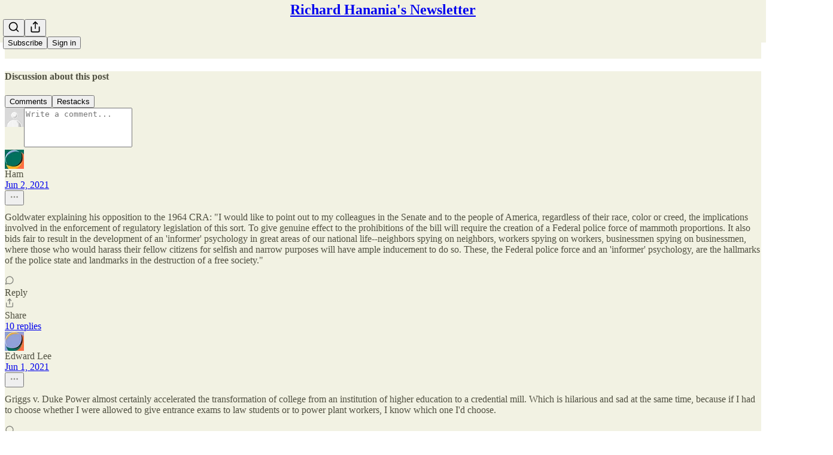

--- FILE ---
content_type: text/html; charset=utf-8
request_url: https://www.richardhanania.com/p/woke-institutions-is-just-civil-rights?token=eyJ1c2VyX2lkIjoxMTkzNjkzNiwicG9zdF9pZCI6MzYwMDcwMzksIl8iOiI3VjNCVCIsImlhdCI6MTYyMjU2NTM5NCwiZXhwIjoxNjIyNTY4OTk0LCJpc3MiOiJwdWItOTgxMDIiLCJzdWIiOiJwb3N0LXJlYWN0aW9uIn0.R7PkcMp5jB9E5TJ_Xo4v61rrytnNPN8rvD5ed6tk01U
body_size: 54734
content:
<!DOCTYPE html>
<html lang="en">
    <head>
        <meta charset="utf-8" />
        <meta name="norton-safeweb-site-verification" content="24usqpep0ejc5w6hod3dulxwciwp0djs6c6ufp96av3t4whuxovj72wfkdjxu82yacb7430qjm8adbd5ezlt4592dq4zrvadcn9j9n-0btgdzpiojfzno16-fnsnu7xd" />
        
        <link rel="preconnect" href="https://substackcdn.com" />
        

        
            <title data-rh="true">Woke Institutions is Just Civil Rights Law</title>
            
            <meta data-rh="true" name="theme-color" content="#f2f2e3"/><meta data-rh="true" property="og:type" content="article"/><meta data-rh="true" property="og:title" content="Woke Institutions is Just Civil Rights Law"/><meta data-rh="true" name="twitter:title" content="Woke Institutions is Just Civil Rights Law"/><meta data-rh="true" name="description" content="Why Conservatives Won&#x27;t (and Can&#x27;t) Fight for Influence, and What to Do About It. Followup to &quot;Why is Everything Liberal?&quot; and &quot;2016: The Turning Point&quot;"/><meta data-rh="true" property="og:description" content="Why Conservatives Won&#x27;t (and Can&#x27;t) Fight for Influence, and What to Do About It. Followup to &quot;Why is Everything Liberal?&quot; and &quot;2016: The Turning Point&quot;"/><meta data-rh="true" name="twitter:description" content="Why Conservatives Won&#x27;t (and Can&#x27;t) Fight for Influence, and What to Do About It. Followup to &quot;Why is Everything Liberal?&quot; and &quot;2016: The Turning Point&quot;"/><meta data-rh="true" property="og:image" content="https://substackcdn.com/image/fetch/$s_!f290!,w_1200,h_675,c_fill,f_jpg,q_auto:good,fl_progressive:steep,g_auto/https%3A%2F%2Fbucketeer-e05bbc84-baa3-437e-9518-adb32be77984.s3.amazonaws.com%2Fpublic%2Fimages%2Fc9a171b4-e580-41e9-af53-19e945103c02_1520x1004.png"/><meta data-rh="true" name="twitter:image" content="https://substackcdn.com/image/fetch/$s_!P6k-!,f_auto,q_auto:best,fl_progressive:steep/https%3A%2F%2Frichardhanania.substack.com%2Fapi%2Fv1%2Fpost_preview%2F36007039%2Ftwitter.jpg%3Fversion%3D4"/><meta data-rh="true" name="twitter:card" content="summary_large_image"/>
            
            
        

        

        <style>
          @layer legacy, tailwind, pencraftReset, pencraft;
        </style>

        
        <link rel="preload" as="style" href="https://substackcdn.com/bundle/theme/main.57ec6396ea4b5be03b65.css" />
        
        
        
        <link rel="preload" as="font" href="https://fonts.gstatic.com/s/robotoslab/v36/BngMUXZYTXPIvIBgJJSb6ufN5qWr4xCC.woff2" crossorigin />
        

        
            
                <link rel="stylesheet" type="text/css" href="https://substackcdn.com/bundle/static/css/7276.42f3d4e7.css" />
            
                <link rel="stylesheet" type="text/css" href="https://substackcdn.com/bundle/static/css/7045.0b7473d2.css" />
            
                <link rel="stylesheet" type="text/css" href="https://substackcdn.com/bundle/static/css/852.9cd7f82f.css" />
            
                <link rel="stylesheet" type="text/css" href="https://substackcdn.com/bundle/static/css/8577.8d59a919.css" />
            
                <link rel="stylesheet" type="text/css" href="https://substackcdn.com/bundle/static/css/1484.a3975370.css" />
            
                <link rel="stylesheet" type="text/css" href="https://substackcdn.com/bundle/static/css/5611.463006e7.css" />
            
                <link rel="stylesheet" type="text/css" href="https://substackcdn.com/bundle/static/css/5234.fa27c86a.css" />
            
                <link rel="stylesheet" type="text/css" href="https://substackcdn.com/bundle/static/css/5366.448b38a4.css" />
            
                <link rel="stylesheet" type="text/css" href="https://substackcdn.com/bundle/static/css/3401.b546e778.css" />
            
                <link rel="stylesheet" type="text/css" href="https://substackcdn.com/bundle/static/css/5136.b664b468.css" />
            
                <link rel="stylesheet" type="text/css" href="https://substackcdn.com/bundle/static/css/main.aba729d8.css" />
            
                <link rel="stylesheet" type="text/css" href="https://substackcdn.com/bundle/static/css/6379.813be60f.css" />
            
                <link rel="stylesheet" type="text/css" href="https://substackcdn.com/bundle/static/css/5136.b664b468.css" />
            
                <link rel="stylesheet" type="text/css" href="https://substackcdn.com/bundle/static/css/3401.b546e778.css" />
            
                <link rel="stylesheet" type="text/css" href="https://substackcdn.com/bundle/static/css/5366.448b38a4.css" />
            
                <link rel="stylesheet" type="text/css" href="https://substackcdn.com/bundle/static/css/5234.fa27c86a.css" />
            
                <link rel="stylesheet" type="text/css" href="https://substackcdn.com/bundle/static/css/5611.463006e7.css" />
            
                <link rel="stylesheet" type="text/css" href="https://substackcdn.com/bundle/static/css/1484.a3975370.css" />
            
                <link rel="stylesheet" type="text/css" href="https://substackcdn.com/bundle/static/css/8577.8d59a919.css" />
            
                <link rel="stylesheet" type="text/css" href="https://substackcdn.com/bundle/static/css/7045.0b7473d2.css" />
            
        

        
        
        
        
        <meta name="viewport" content="width=device-width, initial-scale=1, maximum-scale=1, user-scalable=0, viewport-fit=cover" />
        <meta name="author" content="Richard Hanania" />
        <meta property="og:url" content="https://www.richardhanania.com/p/woke-institutions-is-just-civil-rights" />
        
        
        <link rel="canonical" href="https://www.richardhanania.com/p/woke-institutions-is-just-civil-rights" />
        

        

        
            <meta name="google-site-verification" content="QkwtpdtTtVRI7_tMPbrEK98MjaXiFhi36dQQscYdHW0" />
        

        

        
            
                <link rel="shortcut icon" href="https://substackcdn.com/icons/substack/favicon.ico" sizes="32x32">
            
        
            
                <link rel="icon" href="https://substackcdn.com/icons/substack/icon.svg" type="image/svg+xml">
            
        
            
                <link rel="apple-touch-icon" href="https://substackcdn.com/icons/substack/apple-touch-icon.png">
            
        
            
        
            
        
            
        

        

        
            <link rel="alternate" type="application/rss+xml" href="/feed?sectionId=3767" title="Richard Hanania&#39;s Newsletter"/>
        

        
        
          <style>
            @font-face{font-family:'Roboto Slab';font-style:normal;font-weight:400;font-display:fallback;src:url(https://fonts.gstatic.com/s/robotoslab/v36/BngMUXZYTXPIvIBgJJSb6ufA5qWr4xCCQ_k.woff2) format('woff2');unicode-range:U+0460-052F,U+1C80-1C8A,U+20B4,U+2DE0-2DFF,U+A640-A69F,U+FE2E-FE2F}@font-face{font-family:'Roboto Slab';font-style:normal;font-weight:400;font-display:fallback;src:url(https://fonts.gstatic.com/s/robotoslab/v36/BngMUXZYTXPIvIBgJJSb6ufJ5qWr4xCCQ_k.woff2) format('woff2');unicode-range:U+0301,U+0400-045F,U+0490-0491,U+04B0-04B1,U+2116}@font-face{font-family:'Roboto Slab';font-style:normal;font-weight:400;font-display:fallback;src:url(https://fonts.gstatic.com/s/robotoslab/v36/BngMUXZYTXPIvIBgJJSb6ufB5qWr4xCCQ_k.woff2) format('woff2');unicode-range:U+1F00-1FFF}@font-face{font-family:'Roboto Slab';font-style:normal;font-weight:400;font-display:fallback;src:url(https://fonts.gstatic.com/s/robotoslab/v36/BngMUXZYTXPIvIBgJJSb6ufO5qWr4xCCQ_k.woff2) format('woff2');unicode-range:U+0370-0377,U+037A-037F,U+0384-038A,U+038C,U+038E-03A1,U+03A3-03FF}@font-face{font-family:'Roboto Slab';font-style:normal;font-weight:400;font-display:fallback;src:url(https://fonts.gstatic.com/s/robotoslab/v36/BngMUXZYTXPIvIBgJJSb6ufC5qWr4xCCQ_k.woff2) format('woff2');unicode-range:U+0102-0103,U+0110-0111,U+0128-0129,U+0168-0169,U+01A0-01A1,U+01AF-01B0,U+0300-0301,U+0303-0304,U+0308-0309,U+0323,U+0329,U+1EA0-1EF9,U+20AB}@font-face{font-family:'Roboto Slab';font-style:normal;font-weight:400;font-display:fallback;src:url(https://fonts.gstatic.com/s/robotoslab/v36/BngMUXZYTXPIvIBgJJSb6ufD5qWr4xCCQ_k.woff2) format('woff2');unicode-range:U+0100-02BA,U+02BD-02C5,U+02C7-02CC,U+02CE-02D7,U+02DD-02FF,U+0304,U+0308,U+0329,U+1D00-1DBF,U+1E00-1E9F,U+1EF2-1EFF,U+2020,U+20A0-20AB,U+20AD-20C0,U+2113,U+2C60-2C7F,U+A720-A7FF}@font-face{font-family:'Roboto Slab';font-style:normal;font-weight:400;font-display:fallback;src:url(https://fonts.gstatic.com/s/robotoslab/v36/BngMUXZYTXPIvIBgJJSb6ufN5qWr4xCC.woff2) format('woff2');unicode-range:U+0000-00FF,U+0131,U+0152-0153,U+02BB-02BC,U+02C6,U+02DA,U+02DC,U+0304,U+0308,U+0329,U+2000-206F,U+20AC,U+2122,U+2191,U+2193,U+2212,U+2215,U+FEFF,U+FFFD}@font-face{font-family:'Roboto Slab';font-style:normal;font-weight:600;font-display:fallback;src:url(https://fonts.gstatic.com/s/robotoslab/v36/BngMUXZYTXPIvIBgJJSb6ufA5qWr4xCCQ_k.woff2) format('woff2');unicode-range:U+0460-052F,U+1C80-1C8A,U+20B4,U+2DE0-2DFF,U+A640-A69F,U+FE2E-FE2F}@font-face{font-family:'Roboto Slab';font-style:normal;font-weight:600;font-display:fallback;src:url(https://fonts.gstatic.com/s/robotoslab/v36/BngMUXZYTXPIvIBgJJSb6ufJ5qWr4xCCQ_k.woff2) format('woff2');unicode-range:U+0301,U+0400-045F,U+0490-0491,U+04B0-04B1,U+2116}@font-face{font-family:'Roboto Slab';font-style:normal;font-weight:600;font-display:fallback;src:url(https://fonts.gstatic.com/s/robotoslab/v36/BngMUXZYTXPIvIBgJJSb6ufB5qWr4xCCQ_k.woff2) format('woff2');unicode-range:U+1F00-1FFF}@font-face{font-family:'Roboto Slab';font-style:normal;font-weight:600;font-display:fallback;src:url(https://fonts.gstatic.com/s/robotoslab/v36/BngMUXZYTXPIvIBgJJSb6ufO5qWr4xCCQ_k.woff2) format('woff2');unicode-range:U+0370-0377,U+037A-037F,U+0384-038A,U+038C,U+038E-03A1,U+03A3-03FF}@font-face{font-family:'Roboto Slab';font-style:normal;font-weight:600;font-display:fallback;src:url(https://fonts.gstatic.com/s/robotoslab/v36/BngMUXZYTXPIvIBgJJSb6ufC5qWr4xCCQ_k.woff2) format('woff2');unicode-range:U+0102-0103,U+0110-0111,U+0128-0129,U+0168-0169,U+01A0-01A1,U+01AF-01B0,U+0300-0301,U+0303-0304,U+0308-0309,U+0323,U+0329,U+1EA0-1EF9,U+20AB}@font-face{font-family:'Roboto Slab';font-style:normal;font-weight:600;font-display:fallback;src:url(https://fonts.gstatic.com/s/robotoslab/v36/BngMUXZYTXPIvIBgJJSb6ufD5qWr4xCCQ_k.woff2) format('woff2');unicode-range:U+0100-02BA,U+02BD-02C5,U+02C7-02CC,U+02CE-02D7,U+02DD-02FF,U+0304,U+0308,U+0329,U+1D00-1DBF,U+1E00-1E9F,U+1EF2-1EFF,U+2020,U+20A0-20AB,U+20AD-20C0,U+2113,U+2C60-2C7F,U+A720-A7FF}@font-face{font-family:'Roboto Slab';font-style:normal;font-weight:600;font-display:fallback;src:url(https://fonts.gstatic.com/s/robotoslab/v36/BngMUXZYTXPIvIBgJJSb6ufN5qWr4xCC.woff2) format('woff2');unicode-range:U+0000-00FF,U+0131,U+0152-0153,U+02BB-02BC,U+02C6,U+02DA,U+02DC,U+0304,U+0308,U+0329,U+2000-206F,U+20AC,U+2122,U+2191,U+2193,U+2212,U+2215,U+FEFF,U+FFFD}@font-face{font-family:'Roboto Slab';font-style:normal;font-weight:700;font-display:fallback;src:url(https://fonts.gstatic.com/s/robotoslab/v36/BngMUXZYTXPIvIBgJJSb6ufA5qWr4xCCQ_k.woff2) format('woff2');unicode-range:U+0460-052F,U+1C80-1C8A,U+20B4,U+2DE0-2DFF,U+A640-A69F,U+FE2E-FE2F}@font-face{font-family:'Roboto Slab';font-style:normal;font-weight:700;font-display:fallback;src:url(https://fonts.gstatic.com/s/robotoslab/v36/BngMUXZYTXPIvIBgJJSb6ufJ5qWr4xCCQ_k.woff2) format('woff2');unicode-range:U+0301,U+0400-045F,U+0490-0491,U+04B0-04B1,U+2116}@font-face{font-family:'Roboto Slab';font-style:normal;font-weight:700;font-display:fallback;src:url(https://fonts.gstatic.com/s/robotoslab/v36/BngMUXZYTXPIvIBgJJSb6ufB5qWr4xCCQ_k.woff2) format('woff2');unicode-range:U+1F00-1FFF}@font-face{font-family:'Roboto Slab';font-style:normal;font-weight:700;font-display:fallback;src:url(https://fonts.gstatic.com/s/robotoslab/v36/BngMUXZYTXPIvIBgJJSb6ufO5qWr4xCCQ_k.woff2) format('woff2');unicode-range:U+0370-0377,U+037A-037F,U+0384-038A,U+038C,U+038E-03A1,U+03A3-03FF}@font-face{font-family:'Roboto Slab';font-style:normal;font-weight:700;font-display:fallback;src:url(https://fonts.gstatic.com/s/robotoslab/v36/BngMUXZYTXPIvIBgJJSb6ufC5qWr4xCCQ_k.woff2) format('woff2');unicode-range:U+0102-0103,U+0110-0111,U+0128-0129,U+0168-0169,U+01A0-01A1,U+01AF-01B0,U+0300-0301,U+0303-0304,U+0308-0309,U+0323,U+0329,U+1EA0-1EF9,U+20AB}@font-face{font-family:'Roboto Slab';font-style:normal;font-weight:700;font-display:fallback;src:url(https://fonts.gstatic.com/s/robotoslab/v36/BngMUXZYTXPIvIBgJJSb6ufD5qWr4xCCQ_k.woff2) format('woff2');unicode-range:U+0100-02BA,U+02BD-02C5,U+02C7-02CC,U+02CE-02D7,U+02DD-02FF,U+0304,U+0308,U+0329,U+1D00-1DBF,U+1E00-1E9F,U+1EF2-1EFF,U+2020,U+20A0-20AB,U+20AD-20C0,U+2113,U+2C60-2C7F,U+A720-A7FF}@font-face{font-family:'Roboto Slab';font-style:normal;font-weight:700;font-display:fallback;src:url(https://fonts.gstatic.com/s/robotoslab/v36/BngMUXZYTXPIvIBgJJSb6ufN5qWr4xCC.woff2) format('woff2');unicode-range:U+0000-00FF,U+0131,U+0152-0153,U+02BB-02BC,U+02C6,U+02DA,U+02DC,U+0304,U+0308,U+0329,U+2000-206F,U+20AC,U+2122,U+2191,U+2193,U+2212,U+2215,U+FEFF,U+FFFD}@font-face{font-family:'Roboto Slab';font-style:normal;font-weight:800;font-display:fallback;src:url(https://fonts.gstatic.com/s/robotoslab/v36/BngMUXZYTXPIvIBgJJSb6ufA5qWr4xCCQ_k.woff2) format('woff2');unicode-range:U+0460-052F,U+1C80-1C8A,U+20B4,U+2DE0-2DFF,U+A640-A69F,U+FE2E-FE2F}@font-face{font-family:'Roboto Slab';font-style:normal;font-weight:800;font-display:fallback;src:url(https://fonts.gstatic.com/s/robotoslab/v36/BngMUXZYTXPIvIBgJJSb6ufJ5qWr4xCCQ_k.woff2) format('woff2');unicode-range:U+0301,U+0400-045F,U+0490-0491,U+04B0-04B1,U+2116}@font-face{font-family:'Roboto Slab';font-style:normal;font-weight:800;font-display:fallback;src:url(https://fonts.gstatic.com/s/robotoslab/v36/BngMUXZYTXPIvIBgJJSb6ufB5qWr4xCCQ_k.woff2) format('woff2');unicode-range:U+1F00-1FFF}@font-face{font-family:'Roboto Slab';font-style:normal;font-weight:800;font-display:fallback;src:url(https://fonts.gstatic.com/s/robotoslab/v36/BngMUXZYTXPIvIBgJJSb6ufO5qWr4xCCQ_k.woff2) format('woff2');unicode-range:U+0370-0377,U+037A-037F,U+0384-038A,U+038C,U+038E-03A1,U+03A3-03FF}@font-face{font-family:'Roboto Slab';font-style:normal;font-weight:800;font-display:fallback;src:url(https://fonts.gstatic.com/s/robotoslab/v36/BngMUXZYTXPIvIBgJJSb6ufC5qWr4xCCQ_k.woff2) format('woff2');unicode-range:U+0102-0103,U+0110-0111,U+0128-0129,U+0168-0169,U+01A0-01A1,U+01AF-01B0,U+0300-0301,U+0303-0304,U+0308-0309,U+0323,U+0329,U+1EA0-1EF9,U+20AB}@font-face{font-family:'Roboto Slab';font-style:normal;font-weight:800;font-display:fallback;src:url(https://fonts.gstatic.com/s/robotoslab/v36/BngMUXZYTXPIvIBgJJSb6ufD5qWr4xCCQ_k.woff2) format('woff2');unicode-range:U+0100-02BA,U+02BD-02C5,U+02C7-02CC,U+02CE-02D7,U+02DD-02FF,U+0304,U+0308,U+0329,U+1D00-1DBF,U+1E00-1E9F,U+1EF2-1EFF,U+2020,U+20A0-20AB,U+20AD-20C0,U+2113,U+2C60-2C7F,U+A720-A7FF}@font-face{font-family:'Roboto Slab';font-style:normal;font-weight:800;font-display:fallback;src:url(https://fonts.gstatic.com/s/robotoslab/v36/BngMUXZYTXPIvIBgJJSb6ufN5qWr4xCC.woff2) format('woff2');unicode-range:U+0000-00FF,U+0131,U+0152-0153,U+02BB-02BC,U+02C6,U+02DA,U+02DC,U+0304,U+0308,U+0329,U+2000-206F,U+20AC,U+2122,U+2191,U+2193,U+2212,U+2215,U+FEFF,U+FFFD}@font-face{font-family:'Roboto Slab';font-style:normal;font-weight:900;font-display:fallback;src:url(https://fonts.gstatic.com/s/robotoslab/v36/BngMUXZYTXPIvIBgJJSb6ufA5qWr4xCCQ_k.woff2) format('woff2');unicode-range:U+0460-052F,U+1C80-1C8A,U+20B4,U+2DE0-2DFF,U+A640-A69F,U+FE2E-FE2F}@font-face{font-family:'Roboto Slab';font-style:normal;font-weight:900;font-display:fallback;src:url(https://fonts.gstatic.com/s/robotoslab/v36/BngMUXZYTXPIvIBgJJSb6ufJ5qWr4xCCQ_k.woff2) format('woff2');unicode-range:U+0301,U+0400-045F,U+0490-0491,U+04B0-04B1,U+2116}@font-face{font-family:'Roboto Slab';font-style:normal;font-weight:900;font-display:fallback;src:url(https://fonts.gstatic.com/s/robotoslab/v36/BngMUXZYTXPIvIBgJJSb6ufB5qWr4xCCQ_k.woff2) format('woff2');unicode-range:U+1F00-1FFF}@font-face{font-family:'Roboto Slab';font-style:normal;font-weight:900;font-display:fallback;src:url(https://fonts.gstatic.com/s/robotoslab/v36/BngMUXZYTXPIvIBgJJSb6ufO5qWr4xCCQ_k.woff2) format('woff2');unicode-range:U+0370-0377,U+037A-037F,U+0384-038A,U+038C,U+038E-03A1,U+03A3-03FF}@font-face{font-family:'Roboto Slab';font-style:normal;font-weight:900;font-display:fallback;src:url(https://fonts.gstatic.com/s/robotoslab/v36/BngMUXZYTXPIvIBgJJSb6ufC5qWr4xCCQ_k.woff2) format('woff2');unicode-range:U+0102-0103,U+0110-0111,U+0128-0129,U+0168-0169,U+01A0-01A1,U+01AF-01B0,U+0300-0301,U+0303-0304,U+0308-0309,U+0323,U+0329,U+1EA0-1EF9,U+20AB}@font-face{font-family:'Roboto Slab';font-style:normal;font-weight:900;font-display:fallback;src:url(https://fonts.gstatic.com/s/robotoslab/v36/BngMUXZYTXPIvIBgJJSb6ufD5qWr4xCCQ_k.woff2) format('woff2');unicode-range:U+0100-02BA,U+02BD-02C5,U+02C7-02CC,U+02CE-02D7,U+02DD-02FF,U+0304,U+0308,U+0329,U+1D00-1DBF,U+1E00-1E9F,U+1EF2-1EFF,U+2020,U+20A0-20AB,U+20AD-20C0,U+2113,U+2C60-2C7F,U+A720-A7FF}@font-face{font-family:'Roboto Slab';font-style:normal;font-weight:900;font-display:fallback;src:url(https://fonts.gstatic.com/s/robotoslab/v36/BngMUXZYTXPIvIBgJJSb6ufN5qWr4xCC.woff2) format('woff2');unicode-range:U+0000-00FF,U+0131,U+0152-0153,U+02BB-02BC,U+02C6,U+02DA,U+02DC,U+0304,U+0308,U+0329,U+2000-206F,U+20AC,U+2122,U+2191,U+2193,U+2212,U+2215,U+FEFF,U+FFFD}
            @font-face{font-family:'Lora';font-style:italic;font-weight:400;font-display:fallback;src:url(https://fonts.gstatic.com/s/lora/v37/0QI8MX1D_JOuMw_hLdO6T2wV9KnW-MoFoqJ2nPWc3ZyhTjcV.woff2) format('woff2');unicode-range:U+0460-052F,U+1C80-1C8A,U+20B4,U+2DE0-2DFF,U+A640-A69F,U+FE2E-FE2F}@font-face{font-family:'Lora';font-style:italic;font-weight:400;font-display:fallback;src:url(https://fonts.gstatic.com/s/lora/v37/0QI8MX1D_JOuMw_hLdO6T2wV9KnW-MoFoqt2nPWc3ZyhTjcV.woff2) format('woff2');unicode-range:U+0301,U+0400-045F,U+0490-0491,U+04B0-04B1,U+2116}@font-face{font-family:'Lora';font-style:italic;font-weight:400;font-display:fallback;src:url(https://fonts.gstatic.com/s/lora/v37/0QI8MX1D_JOuMw_hLdO6T2wV9KnW-MoFoqB2nPWc3ZyhTjcV.woff2) format('woff2');unicode-range:U+0102-0103,U+0110-0111,U+0128-0129,U+0168-0169,U+01A0-01A1,U+01AF-01B0,U+0300-0301,U+0303-0304,U+0308-0309,U+0323,U+0329,U+1EA0-1EF9,U+20AB}@font-face{font-family:'Lora';font-style:italic;font-weight:400;font-display:fallback;src:url(https://fonts.gstatic.com/s/lora/v37/0QI8MX1D_JOuMw_hLdO6T2wV9KnW-MoFoqF2nPWc3ZyhTjcV.woff2) format('woff2');unicode-range:U+0100-02BA,U+02BD-02C5,U+02C7-02CC,U+02CE-02D7,U+02DD-02FF,U+0304,U+0308,U+0329,U+1D00-1DBF,U+1E00-1E9F,U+1EF2-1EFF,U+2020,U+20A0-20AB,U+20AD-20C0,U+2113,U+2C60-2C7F,U+A720-A7FF}@font-face{font-family:'Lora';font-style:italic;font-weight:400;font-display:fallback;src:url(https://fonts.gstatic.com/s/lora/v37/0QI8MX1D_JOuMw_hLdO6T2wV9KnW-MoFoq92nPWc3ZyhTg.woff2) format('woff2');unicode-range:U+0000-00FF,U+0131,U+0152-0153,U+02BB-02BC,U+02C6,U+02DA,U+02DC,U+0304,U+0308,U+0329,U+2000-206F,U+20AC,U+2122,U+2191,U+2193,U+2212,U+2215,U+FEFF,U+FFFD}@font-face{font-family:'Lora';font-style:normal;font-weight:400;font-display:fallback;src:url(https://fonts.gstatic.com/s/lora/v37/0QIvMX1D_JOuMwf7I_FMl_GW8g.woff2) format('woff2');unicode-range:U+0460-052F,U+1C80-1C8A,U+20B4,U+2DE0-2DFF,U+A640-A69F,U+FE2E-FE2F}@font-face{font-family:'Lora';font-style:normal;font-weight:400;font-display:fallback;src:url(https://fonts.gstatic.com/s/lora/v37/0QIvMX1D_JOuMw77I_FMl_GW8g.woff2) format('woff2');unicode-range:U+0301,U+0400-045F,U+0490-0491,U+04B0-04B1,U+2116}@font-face{font-family:'Lora';font-style:normal;font-weight:400;font-display:fallback;src:url(https://fonts.gstatic.com/s/lora/v37/0QIvMX1D_JOuMwX7I_FMl_GW8g.woff2) format('woff2');unicode-range:U+0102-0103,U+0110-0111,U+0128-0129,U+0168-0169,U+01A0-01A1,U+01AF-01B0,U+0300-0301,U+0303-0304,U+0308-0309,U+0323,U+0329,U+1EA0-1EF9,U+20AB}@font-face{font-family:'Lora';font-style:normal;font-weight:400;font-display:fallback;src:url(https://fonts.gstatic.com/s/lora/v37/0QIvMX1D_JOuMwT7I_FMl_GW8g.woff2) format('woff2');unicode-range:U+0100-02BA,U+02BD-02C5,U+02C7-02CC,U+02CE-02D7,U+02DD-02FF,U+0304,U+0308,U+0329,U+1D00-1DBF,U+1E00-1E9F,U+1EF2-1EFF,U+2020,U+20A0-20AB,U+20AD-20C0,U+2113,U+2C60-2C7F,U+A720-A7FF}@font-face{font-family:'Lora';font-style:normal;font-weight:400;font-display:fallback;src:url(https://fonts.gstatic.com/s/lora/v37/0QIvMX1D_JOuMwr7I_FMl_E.woff2) format('woff2');unicode-range:U+0000-00FF,U+0131,U+0152-0153,U+02BB-02BC,U+02C6,U+02DA,U+02DC,U+0304,U+0308,U+0329,U+2000-206F,U+20AC,U+2122,U+2191,U+2193,U+2212,U+2215,U+FEFF,U+FFFD}@font-face{font-family:'Lora';font-style:normal;font-weight:500;font-display:fallback;src:url(https://fonts.gstatic.com/s/lora/v37/0QIvMX1D_JOuMwf7I_FMl_GW8g.woff2) format('woff2');unicode-range:U+0460-052F,U+1C80-1C8A,U+20B4,U+2DE0-2DFF,U+A640-A69F,U+FE2E-FE2F}@font-face{font-family:'Lora';font-style:normal;font-weight:500;font-display:fallback;src:url(https://fonts.gstatic.com/s/lora/v37/0QIvMX1D_JOuMw77I_FMl_GW8g.woff2) format('woff2');unicode-range:U+0301,U+0400-045F,U+0490-0491,U+04B0-04B1,U+2116}@font-face{font-family:'Lora';font-style:normal;font-weight:500;font-display:fallback;src:url(https://fonts.gstatic.com/s/lora/v37/0QIvMX1D_JOuMwX7I_FMl_GW8g.woff2) format('woff2');unicode-range:U+0102-0103,U+0110-0111,U+0128-0129,U+0168-0169,U+01A0-01A1,U+01AF-01B0,U+0300-0301,U+0303-0304,U+0308-0309,U+0323,U+0329,U+1EA0-1EF9,U+20AB}@font-face{font-family:'Lora';font-style:normal;font-weight:500;font-display:fallback;src:url(https://fonts.gstatic.com/s/lora/v37/0QIvMX1D_JOuMwT7I_FMl_GW8g.woff2) format('woff2');unicode-range:U+0100-02BA,U+02BD-02C5,U+02C7-02CC,U+02CE-02D7,U+02DD-02FF,U+0304,U+0308,U+0329,U+1D00-1DBF,U+1E00-1E9F,U+1EF2-1EFF,U+2020,U+20A0-20AB,U+20AD-20C0,U+2113,U+2C60-2C7F,U+A720-A7FF}@font-face{font-family:'Lora';font-style:normal;font-weight:500;font-display:fallback;src:url(https://fonts.gstatic.com/s/lora/v37/0QIvMX1D_JOuMwr7I_FMl_E.woff2) format('woff2');unicode-range:U+0000-00FF,U+0131,U+0152-0153,U+02BB-02BC,U+02C6,U+02DA,U+02DC,U+0304,U+0308,U+0329,U+2000-206F,U+20AC,U+2122,U+2191,U+2193,U+2212,U+2215,U+FEFF,U+FFFD}@font-face{font-family:'Lora';font-style:normal;font-weight:600;font-display:fallback;src:url(https://fonts.gstatic.com/s/lora/v37/0QIvMX1D_JOuMwf7I_FMl_GW8g.woff2) format('woff2');unicode-range:U+0460-052F,U+1C80-1C8A,U+20B4,U+2DE0-2DFF,U+A640-A69F,U+FE2E-FE2F}@font-face{font-family:'Lora';font-style:normal;font-weight:600;font-display:fallback;src:url(https://fonts.gstatic.com/s/lora/v37/0QIvMX1D_JOuMw77I_FMl_GW8g.woff2) format('woff2');unicode-range:U+0301,U+0400-045F,U+0490-0491,U+04B0-04B1,U+2116}@font-face{font-family:'Lora';font-style:normal;font-weight:600;font-display:fallback;src:url(https://fonts.gstatic.com/s/lora/v37/0QIvMX1D_JOuMwX7I_FMl_GW8g.woff2) format('woff2');unicode-range:U+0102-0103,U+0110-0111,U+0128-0129,U+0168-0169,U+01A0-01A1,U+01AF-01B0,U+0300-0301,U+0303-0304,U+0308-0309,U+0323,U+0329,U+1EA0-1EF9,U+20AB}@font-face{font-family:'Lora';font-style:normal;font-weight:600;font-display:fallback;src:url(https://fonts.gstatic.com/s/lora/v37/0QIvMX1D_JOuMwT7I_FMl_GW8g.woff2) format('woff2');unicode-range:U+0100-02BA,U+02BD-02C5,U+02C7-02CC,U+02CE-02D7,U+02DD-02FF,U+0304,U+0308,U+0329,U+1D00-1DBF,U+1E00-1E9F,U+1EF2-1EFF,U+2020,U+20A0-20AB,U+20AD-20C0,U+2113,U+2C60-2C7F,U+A720-A7FF}@font-face{font-family:'Lora';font-style:normal;font-weight:600;font-display:fallback;src:url(https://fonts.gstatic.com/s/lora/v37/0QIvMX1D_JOuMwr7I_FMl_E.woff2) format('woff2');unicode-range:U+0000-00FF,U+0131,U+0152-0153,U+02BB-02BC,U+02C6,U+02DA,U+02DC,U+0304,U+0308,U+0329,U+2000-206F,U+20AC,U+2122,U+2191,U+2193,U+2212,U+2215,U+FEFF,U+FFFD}@font-face{font-family:'Lora';font-style:normal;font-weight:700;font-display:fallback;src:url(https://fonts.gstatic.com/s/lora/v37/0QIvMX1D_JOuMwf7I_FMl_GW8g.woff2) format('woff2');unicode-range:U+0460-052F,U+1C80-1C8A,U+20B4,U+2DE0-2DFF,U+A640-A69F,U+FE2E-FE2F}@font-face{font-family:'Lora';font-style:normal;font-weight:700;font-display:fallback;src:url(https://fonts.gstatic.com/s/lora/v37/0QIvMX1D_JOuMw77I_FMl_GW8g.woff2) format('woff2');unicode-range:U+0301,U+0400-045F,U+0490-0491,U+04B0-04B1,U+2116}@font-face{font-family:'Lora';font-style:normal;font-weight:700;font-display:fallback;src:url(https://fonts.gstatic.com/s/lora/v37/0QIvMX1D_JOuMwX7I_FMl_GW8g.woff2) format('woff2');unicode-range:U+0102-0103,U+0110-0111,U+0128-0129,U+0168-0169,U+01A0-01A1,U+01AF-01B0,U+0300-0301,U+0303-0304,U+0308-0309,U+0323,U+0329,U+1EA0-1EF9,U+20AB}@font-face{font-family:'Lora';font-style:normal;font-weight:700;font-display:fallback;src:url(https://fonts.gstatic.com/s/lora/v37/0QIvMX1D_JOuMwT7I_FMl_GW8g.woff2) format('woff2');unicode-range:U+0100-02BA,U+02BD-02C5,U+02C7-02CC,U+02CE-02D7,U+02DD-02FF,U+0304,U+0308,U+0329,U+1D00-1DBF,U+1E00-1E9F,U+1EF2-1EFF,U+2020,U+20A0-20AB,U+20AD-20C0,U+2113,U+2C60-2C7F,U+A720-A7FF}@font-face{font-family:'Lora';font-style:normal;font-weight:700;font-display:fallback;src:url(https://fonts.gstatic.com/s/lora/v37/0QIvMX1D_JOuMwr7I_FMl_E.woff2) format('woff2');unicode-range:U+0000-00FF,U+0131,U+0152-0153,U+02BB-02BC,U+02C6,U+02DA,U+02DC,U+0304,U+0308,U+0329,U+2000-206F,U+20AC,U+2122,U+2191,U+2193,U+2212,U+2215,U+FEFF,U+FFFD}
          </style>
        
        

        <style>:root{--color_theme_bg_pop:#000000;--background_pop:#000000;--color_theme_bg_web:#f2f2e3;--cover_bg_color:#f2f2e3;--cover_bg_color_secondary:#e3e3d5;--background_pop_darken:#000000;--print_on_pop:#ffffff;--color_theme_bg_pop_darken:#000000;--color_theme_print_on_pop:#ffffff;--color_theme_bg_pop_20:rgba(0, 0, 0, 0.2);--color_theme_bg_pop_30:rgba(0, 0, 0, 0.3);--print_pop:#000000;--color_theme_accent:#000000;--cover_print_primary:#363737;--cover_print_secondary:#757575;--cover_print_tertiary:#b6b6b6;--cover_border_color:#000000;--font_family_headings_preset:Lora,sans-serif;--font_weight_headings_preset:600;--font_family_body_preset:'Roboto Slab',sans-serif;--font_weight_body_preset:400;--font_preset_heading:fancy_serif;--font_preset_body:slab;--home_hero:magaziney;--home_posts:custom;--home_show_top_posts:true;--web_bg_color:#f2f2e3;--background_contrast_1:#e3e3d5;--background_contrast_2:#d1d1c4;--background_contrast_3:#aeaea3;--background_contrast_4:#8b8b82;--background_contrast_5:#4c4c48;--color_theme_bg_contrast_1:#e3e3d5;--color_theme_bg_contrast_2:#d1d1c4;--color_theme_bg_contrast_3:#aeaea3;--color_theme_bg_contrast_4:#8b8b82;--color_theme_bg_contrast_5:#4c4c48;--color_theme_bg_elevated:#f2f2e3;--color_theme_bg_elevated_secondary:#e3e3d5;--color_theme_bg_elevated_tertiary:#d1d1c4;--color_theme_detail:#dadacc;--background_contrast_pop:rgba(0, 0, 0, 0.4);--color_theme_bg_contrast_pop:rgba(0, 0, 0, 0.4);--theme_bg_is_dark:0;--print_on_web_bg_color:hsl(60, 9.83441485791006%, 28.431372549019606%);--print_secondary_on_web_bg_color:#81827c;--background_pop_rgb:0, 0, 0;--color_theme_bg_pop_rgb:0, 0, 0;--color_theme_accent_rgb:0, 0, 0;}</style>

        
            <link rel="stylesheet" href="https://substackcdn.com/bundle/theme/main.57ec6396ea4b5be03b65.css" />
        

        <style></style>

        

        

        

        
    </head>

    <body class="">
        

        

        

        

        

        

        <div id="entry">
            <div id="main" class="main typography use-theme-bg"><div class="pencraft pc-display-contents pc-reset pubTheme-yiXxQA"><div data-testid="navbar" class="main-menu"><div class="mainMenuContent-DME8DR"><div style="position:relative;height:71px;" class="pencraft pc-display-flex pc-gap-12 pc-paddingLeft-20 pc-paddingRight-20 pc-justifyContent-space-between pc-alignItems-center pc-reset border-bottom-detail-k1F6C4 topBar-pIF0J1"><div style="flex-basis:0px;flex-grow:1;" class="logoContainer-p12gJb"></div><div style="flex-grow:0;" class="titleContainer-DJYq5v"><h1 class="pencraft pc-reset font-pub-headings-FE5byy reset-IxiVJZ title-oOnUGd"><a href="/" class="pencraft pc-display-contents pc-reset">Richard Hanania's Newsletter</a></h1></div><div style="flex-basis:0px;flex-grow:1;" class="pencraft pc-display-flex pc-justifyContent-flex-end pc-alignItems-center pc-reset"><div class="buttonsContainer-SJBuep"><div class="pencraft pc-display-flex pc-gap-8 pc-justifyContent-flex-end pc-alignItems-center pc-reset navbar-buttons"><div class="pencraft pc-display-flex pc-gap-4 pc-reset"><span data-state="closed"><button tabindex="0" type="button" aria-label="Search" class="pencraft pc-reset pencraft iconButton-mq_Et5 iconButtonBase-dJGHgN buttonBase-GK1x3M buttonStyle-r7yGCK size_md-gCDS3o priority_tertiary-rlke8z"><svg xmlns="http://www.w3.org/2000/svg" width="20" height="20" viewBox="0 0 24 24" fill="none" stroke="currentColor" stroke-width="2" stroke-linecap="round" stroke-linejoin="round" class="lucide lucide-search"><circle cx="11" cy="11" r="8"></circle><path d="m21 21-4.3-4.3"></path></svg></button></span><button tabindex="0" type="button" aria-label="Share Publication" id="headlessui-menu-button-P0-5" aria-haspopup="menu" aria-expanded="false" data-headlessui-state class="pencraft pc-reset pencraft iconButton-mq_Et5 iconButtonBase-dJGHgN buttonBase-GK1x3M buttonStyle-r7yGCK size_md-gCDS3o priority_tertiary-rlke8z"><svg xmlns="http://www.w3.org/2000/svg" width="20" height="20" viewBox="0 0 24 24" fill="none" stroke="currentColor" stroke-width="2" stroke-linecap="round" stroke-linejoin="round" class="lucide lucide-share"><path d="M4 12v8a2 2 0 0 0 2 2h12a2 2 0 0 0 2-2v-8"></path><polyline points="16 6 12 2 8 6"></polyline><line x1="12" x2="12" y1="2" y2="15"></line></svg></button></div><button tabindex="0" type="button" data-testid="noncontributor-cta-button" class="pencraft pc-reset pencraft buttonBase-GK1x3M buttonText-X0uSmG buttonStyle-r7yGCK priority_primary-RfbeYt size_md-gCDS3o">Subscribe</button><button tabindex="0" type="button" native data-href="https://substack.com/sign-in?redirect=%2Fp%2Fwoke-institutions-is-just-civil-rights%3Ftoken%3DeyJ1c2VyX2lkIjoxMTkzNjkzNiwicG9zdF9pZCI6MzYwMDcwMzksIl8iOiI3VjNCVCIsImlhdCI6MTYyMjU2NTM5NCwiZXhwIjoxNjIyNTY4OTk0LCJpc3MiOiJwdWItOTgxMDIiLCJzdWIiOiJwb3N0LXJlYWN0aW9uIn0.R7PkcMp5jB9E5TJ_Xo4v61rrytnNPN8rvD5ed6tk01U&amp;for_pub=richardhanania" class="pencraft pc-reset pencraft buttonBase-GK1x3M buttonText-X0uSmG buttonStyle-r7yGCK priority_tertiary-rlke8z size_md-gCDS3o">Sign in</button></div></div></div></div></div><div style="height:72px;"></div></div></div><div><script type="application/ld+json">{"@context":"https://schema.org","@type":"NewsArticle","url":"https://www.richardhanania.com/p/woke-institutions-is-just-civil-rights","mainEntityOfPage":"https://www.richardhanania.com/p/woke-institutions-is-just-civil-rights","headline":"Woke Institutions is Just Civil Rights Law","description":"Why Conservatives Won't (and Can't) Fight for Influence, and What to Do About It. Followup to \"Why is Everything Liberal?\" and \"2016: The Turning Point\"","image":[{"@type":"ImageObject","url":"https://cdn.substack.com/image/fetch/h_600,c_limit,f_auto,q_auto:good,fl_progressive:steep/https%3A%2F%2Fbucketeer-e05bbc84-baa3-437e-9518-adb32be77984.s3.amazonaws.com%2Fpublic%2Fimages%2Fc9a171b4-e580-41e9-af53-19e945103c02_1520x1004.png"}],"datePublished":"2021-06-01T10:04:12+00:00","dateModified":"2021-06-01T10:04:12+00:00","isAccessibleForFree":true,"author":[{"@type":"Person","name":"Richard Hanania","url":"https://substack.com/@richardhanania","description":"Richard Hanania is the President of the Center for the Study of Partisanship and Ideology.","identifier":"user:6319739","sameAs":["https://twitter.com/RichardHanania"],"image":{"@type":"ImageObject","contentUrl":"https://substackcdn.com/image/fetch/$s_!qxuo!,f_auto,q_auto:good,fl_progressive:steep/https%3A%2F%2Fsubstack-post-media.s3.amazonaws.com%2Fpublic%2Fimages%2Ff5e263f1-710f-4845-9372-e092435263ed_2016x2016.jpeg","thumbnailUrl":"https://substackcdn.com/image/fetch/$s_!qxuo!,w_128,h_128,c_limit,f_auto,q_auto:good,fl_progressive:steep/https%3A%2F%2Fsubstack-post-media.s3.amazonaws.com%2Fpublic%2Fimages%2Ff5e263f1-710f-4845-9372-e092435263ed_2016x2016.jpeg"}}],"publisher":{"@type":"Organization","name":"Richard Hanania's Newsletter","url":"https://www.richardhanania.com","description":"Foreign policy, American politics, and social science","interactionStatistic":{"@type":"InteractionCounter","name":"Subscribers","interactionType":"https://schema.org/SubscribeAction","userInteractionCount":10000},"identifier":"pub:98102","sameAs":["https://twitter.com/RichardHanania"]},"interactionStatistic":[{"@type":"InteractionCounter","interactionType":"https://schema.org/LikeAction","userInteractionCount":225},{"@type":"InteractionCounter","interactionType":"https://schema.org/ShareAction","userInteractionCount":7},{"@type":"InteractionCounter","interactionType":"https://schema.org/CommentAction","userInteractionCount":231}]}</script><div aria-label="Post" role="main" class="single-post-container"><div class="container"><div class="single-post"><div class="pencraft pc-display-contents pc-reset pubTheme-yiXxQA"><article class="typography newsletter-post post"><div role="region" aria-label="Post header" class="post-header"><div class="pencraft pc-display-flex pc-reset post-label"><a href="https://www.richardhanania.com/s/nls/?utm_source=substack&amp;utm_medium=menu" class="pencraft pc-reset color-secondary-ls1g8s line-height-20-t4M0El font-meta-MWBumP size-14-MLPa7j weight-medium-fw81nC transform-uppercase-yKDgcq reset-IxiVJZ meta-EgzBVA">Essays</a></div><h1 dir="auto" class="post-title published title-X77sOw">Woke Institutions is Just Civil Rights Law</h1><h3 dir="auto" class="subtitle subtitle-HEEcLo">Why Conservatives Won't (and Can't) Fight for Influence, and What to Do About It. Followup to &quot;Why is Everything Liberal?&quot; and &quot;2016: The Turning Point&quot;</h3><div aria-label="Post UFI" role="region" class="pencraft pc-display-flex pc-flexDirection-column pc-paddingBottom-16 pc-reset"><div class="pencraft pc-display-flex pc-flexDirection-column pc-paddingTop-16 pc-paddingBottom-16 pc-reset"><div class="pencraft pc-display-flex pc-gap-12 pc-alignItems-center pc-reset byline-wrapper"><div class="pencraft pc-display-flex pc-reset"><div class="pencraft pc-display-flex pc-flexDirection-row pc-gap-8 pc-alignItems-center pc-justifyContent-flex-start pc-reset"><div style="--scale:36px;--offset:9px;--border-width:4.5px;" class="pencraft pc-display-flex pc-flexDirection-row pc-alignItems-center pc-justifyContent-flex-start pc-reset ltr-qDBmby"><a href="https://substack.com/@richardhanania" aria-label="View Richard Hanania's profile" class="pencraft pc-display-contents pc-reset"><div style="--scale:36px;" tabindex="0" class="pencraft pc-display-flex pc-width-36 pc-height-36 pc-justifyContent-center pc-alignItems-center pc-position-relative pc-reset bg-secondary-UUD3_J flex-auto-j3S2WA animate-XFJxE4 outline-detail-vcQLyr pc-borderRadius-full overflow-hidden-WdpwT6 sizing-border-box-DggLA4 pressable-sm-YIJFKJ showFocus-sk_vEm container-TAtrWj interactive-UkK0V6 avatar-u8q6xB last-JfNEJ_"><div style="--scale:36px;" title="Richard Hanania" class="pencraft pc-display-flex pc-width-36 pc-height-36 pc-justifyContent-center pc-alignItems-center pc-position-relative pc-reset bg-secondary-UUD3_J flex-auto-j3S2WA outline-detail-vcQLyr pc-borderRadius-full overflow-hidden-WdpwT6 sizing-border-box-DggLA4 container-TAtrWj"><picture><source type="image/webp" srcset="https://substackcdn.com/image/fetch/$s_!qxuo!,w_36,h_36,c_fill,f_webp,q_auto:good,fl_progressive:steep/https%3A%2F%2Fsubstack-post-media.s3.amazonaws.com%2Fpublic%2Fimages%2Ff5e263f1-710f-4845-9372-e092435263ed_2016x2016.jpeg 36w, https://substackcdn.com/image/fetch/$s_!qxuo!,w_72,h_72,c_fill,f_webp,q_auto:good,fl_progressive:steep/https%3A%2F%2Fsubstack-post-media.s3.amazonaws.com%2Fpublic%2Fimages%2Ff5e263f1-710f-4845-9372-e092435263ed_2016x2016.jpeg 72w, https://substackcdn.com/image/fetch/$s_!qxuo!,w_108,h_108,c_fill,f_webp,q_auto:good,fl_progressive:steep/https%3A%2F%2Fsubstack-post-media.s3.amazonaws.com%2Fpublic%2Fimages%2Ff5e263f1-710f-4845-9372-e092435263ed_2016x2016.jpeg 108w" sizes="36px"/><img src="https://substackcdn.com/image/fetch/$s_!qxuo!,w_36,h_36,c_fill,f_auto,q_auto:good,fl_progressive:steep/https%3A%2F%2Fsubstack-post-media.s3.amazonaws.com%2Fpublic%2Fimages%2Ff5e263f1-710f-4845-9372-e092435263ed_2016x2016.jpeg" sizes="36px" alt="Richard Hanania's avatar" srcset="https://substackcdn.com/image/fetch/$s_!qxuo!,w_36,h_36,c_fill,f_auto,q_auto:good,fl_progressive:steep/https%3A%2F%2Fsubstack-post-media.s3.amazonaws.com%2Fpublic%2Fimages%2Ff5e263f1-710f-4845-9372-e092435263ed_2016x2016.jpeg 36w, https://substackcdn.com/image/fetch/$s_!qxuo!,w_72,h_72,c_fill,f_auto,q_auto:good,fl_progressive:steep/https%3A%2F%2Fsubstack-post-media.s3.amazonaws.com%2Fpublic%2Fimages%2Ff5e263f1-710f-4845-9372-e092435263ed_2016x2016.jpeg 72w, https://substackcdn.com/image/fetch/$s_!qxuo!,w_108,h_108,c_fill,f_auto,q_auto:good,fl_progressive:steep/https%3A%2F%2Fsubstack-post-media.s3.amazonaws.com%2Fpublic%2Fimages%2Ff5e263f1-710f-4845-9372-e092435263ed_2016x2016.jpeg 108w" width="36" height="36" draggable="false" class="img-OACg1c object-fit-cover-u4ReeV pencraft pc-reset"/></picture></div></div></a></div></div></div><div class="pencraft pc-display-flex pc-flexDirection-column pc-reset"><div class="pencraft pc-reset color-pub-primary-text-NyXPlw line-height-20-t4M0El font-meta-MWBumP size-11-NuY2Zx weight-medium-fw81nC transform-uppercase-yKDgcq reset-IxiVJZ meta-EgzBVA"><span data-state="closed"><a href="https://substack.com/@richardhanania" class="pencraft pc-reset decoration-hover-underline-ClDVRM reset-IxiVJZ">Richard Hanania</a></span></div><div class="pencraft pc-display-flex pc-gap-4 pc-reset"><div class="pencraft pc-reset color-pub-secondary-text-hGQ02T line-height-20-t4M0El font-meta-MWBumP size-11-NuY2Zx weight-medium-fw81nC transform-uppercase-yKDgcq reset-IxiVJZ meta-EgzBVA">Jun 01, 2021</div></div></div></div></div><div class="pencraft pc-display-flex pc-gap-16 pc-paddingTop-16 pc-paddingBottom-16 pc-justifyContent-space-between pc-alignItems-center pc-reset flex-grow-rzmknG border-top-detail-themed-k9TZAY border-bottom-detail-themed-Ua9186 post-ufi"><div class="pencraft pc-display-flex pc-gap-8 pc-reset"><div class="like-button-container post-ufi-button style-button"><button tabindex="0" type="button" aria-label="Like (225)" aria-pressed="false" class="pencraft pc-reset pencraft post-ufi-button style-button has-label with-border"><svg role="img" style="height:20px;width:20px;" width="20" height="20" viewBox="0 0 24 24" fill="#000000" stroke-width="2" stroke="#000" xmlns="http://www.w3.org/2000/svg" class="icon"><g><title></title><svg xmlns="http://www.w3.org/2000/svg" width="24" height="24" viewBox="0 0 24 24" stroke-width="2" stroke-linecap="round" stroke-linejoin="round" class="lucide lucide-heart"><path d="M19 14c1.49-1.46 3-3.21 3-5.5A5.5 5.5 0 0 0 16.5 3c-1.76 0-3 .5-4.5 2-1.5-1.5-2.74-2-4.5-2A5.5 5.5 0 0 0 2 8.5c0 2.3 1.5 4.05 3 5.5l7 7Z"></path></svg></g></svg><div class="label">225</div></button></div><button tabindex="0" type="button" aria-label="View comments (231)" data-href="https://www.richardhanania.com/p/woke-institutions-is-just-civil-rights/comments" class="pencraft pc-reset pencraft post-ufi-button style-button post-ufi-comment-button has-label with-border"><svg role="img" style="height:20px;width:20px;" width="20" height="20" viewBox="0 0 24 24" fill="#000000" stroke-width="2" stroke="#000" xmlns="http://www.w3.org/2000/svg" class="icon"><g><title></title><svg xmlns="http://www.w3.org/2000/svg" width="24" height="24" viewBox="0 0 24 24" stroke-width="2" stroke-linecap="round" stroke-linejoin="round" class="lucide lucide-message-circle"><path d="M7.9 20A9 9 0 1 0 4 16.1L2 22Z"></path></svg></g></svg><div class="label">231</div></button><button tabindex="0" type="button" class="pencraft pc-reset pencraft post-ufi-button style-button has-label with-border"><svg role="img" style="height:20px;width:20px;" width="20" height="20" viewBox="0 0 24 24" fill="none" stroke-width="2" stroke="#000" xmlns="http://www.w3.org/2000/svg" class="icon"><g><title></title><path d="M21 3V8M21 8H16M21 8L18 5.29962C16.7056 4.14183 15.1038 3.38328 13.3879 3.11547C11.6719 2.84766 9.9152 3.08203 8.32951 3.79031C6.74382 4.49858 5.39691 5.65051 4.45125 7.10715C3.5056 8.5638 3.00158 10.2629 3 11.9996M3 21V16M3 16H8M3 16L6 18.7C7.29445 19.8578 8.89623 20.6163 10.6121 20.8841C12.3281 21.152 14.0848 20.9176 15.6705 20.2093C17.2562 19.501 18.6031 18.3491 19.5487 16.8925C20.4944 15.4358 20.9984 13.7367 21 12" stroke-linecap="round" stroke-linejoin="round"></path></g></svg><div class="label">7</div></button></div><div class="pencraft pc-display-flex pc-gap-8 pc-reset"><button tabindex="0" type="button" class="pencraft pc-reset pencraft post-ufi-button style-button has-label with-border"><div class="label">Share</div></button></div></div></div></div><div class="visibility-check"></div><div><div class="available-content"><div dir="auto" class="body markup"><p><span>Liberals control institutions because they </span><a href="https://richardhanania.substack.com/p/why-is-everything-liberal" rel>care more about politics</a><span>, a disparity that grew larger </span><a href="https://richardhanania.substack.com/p/2016-the-turning-point" rel>around 2016</a><span>. This makes attempts to use government (i.e., bureaucracy!) to take back the culture </span><a href="https://reason.com/2021/04/21/woke-capital-conservatives-regulate-richard-hanania/" rel>unlikely to succeed, at least in the short term.</a><span> </span></p><p>What should conservatives do, then? I’m talking about the anti-woke portion of conservatism, which increasingly seems to be the most animated part of the movement. This post is not meant to be advice for gun people, abortion people, or low tax people; those parts of the right have figured out how to have influence and are doing relatively well. </p><p>The good news is that there can be an anti-wokeness agenda, just as easily as there is a low tax agenda and a pro-gun rights agenda. </p><p>People have generally misunderstood wokeness as a purely cultural phenomenon. It does have a cultural component, of course, but it is important to also understand wokeness as something that has been law in the United States for the last half century. </p><p>The triumph of this ideology over the last 10 years in public discourse is simply culture catching up to law. To reverse what has happened, one needs to know a bit of the history, and how every major institution in the country came to act and think in the exact same way. </p><h1 class="header-anchor-post">The Politics of Hopelessness<div class="pencraft pc-display-flex pc-alignItems-center pc-position-absolute pc-reset header-anchor-parent"><div class="pencraft pc-display-contents pc-reset pubTheme-yiXxQA"><div id="§the-politics-of-hopelessness" class="pencraft pc-reset header-anchor offset-top"></div><button tabindex="0" type="button" aria-label="Link" data-href="https://www.richardhanania.com/i/36007039/the-politics-of-hopelessness" class="pencraft pc-reset pencraft iconButton-mq_Et5 iconButtonBase-dJGHgN buttonBase-GK1x3M buttonStyle-r7yGCK size_sm-G3LciD priority_secondary-S63h9o"><svg xmlns="http://www.w3.org/2000/svg" width="18" height="18" viewBox="0 0 24 24" fill="none" stroke="currentColor" stroke-width="2" stroke-linecap="round" stroke-linejoin="round" class="lucide lucide-link"><path d="M10 13a5 5 0 0 0 7.54.54l3-3a5 5 0 0 0-7.07-7.07l-1.72 1.71"></path><path d="M14 11a5 5 0 0 0-7.54-.54l-3 3a5 5 0 0 0 7.07 7.07l1.71-1.71"></path></svg></button></div></div></h1><p><span>It is not an exaggeration to say that the animating focus of the political right today is cancel culture. It was practically the main theme of the RNC in 2020 (here’s a video </span><a href="https://www.youtube.com/watch?v=2izaMiplXww" rel>of speaker after speaker</a><span> using the phrase), and the 2021 CPAC conference’s motto was </span><a href="https://cpac.conservative.org" rel>America UnCanceled</a><span>. </span></p><p>I sympathize with critiques of “cancel culture” (or “PC” or “Cultural Marxism” or “wokeness” or whatever you want to call it). Yet it’s clear to me that the political movement devoted to fighting this ideological matrix is quite short on policy ideas.</p><p><span>This critique has been made mostly by leftists, with one amusing chart showing that, while the Democrats were passing the biggest stimulus bill in history, Fox News gave </span><a href="https://nymag.com/intelligencer/2021/03/mr-potato-head-dr-seuss-republicans-covid-relief-bill.html" rel>more airtime</a><span> to the emasculation of Mr. Potato Head. The “cancelling” of Dr. Seuss led to </span><a href="https://www.vox.com/2021/3/2/22309176/fox-news-dr-seuss-cancel-culture-fox-news-biden" rel>a similarly hysterical reaction.</a><span> </span></p><div class="captioned-image-container"><figure><a target="_blank" href="https://substackcdn.com/image/fetch/$s_!qTlm!,f_auto,q_auto:good,fl_progressive:steep/https%3A%2F%2Fbucketeer-e05bbc84-baa3-437e-9518-adb32be77984.s3.amazonaws.com%2Fpublic%2Fimages%2F2863116b-9cd3-4182-be49-b41d7b6ad046_710x615.jpeg" data-component-name="Image2ToDOM" rel class="image-link image2 is-viewable-img can-restack"><div class="image2-inset can-restack"><picture><source type="image/webp" srcset="https://substackcdn.com/image/fetch/$s_!qTlm!,w_424,c_limit,f_webp,q_auto:good,fl_progressive:steep/https%3A%2F%2Fbucketeer-e05bbc84-baa3-437e-9518-adb32be77984.s3.amazonaws.com%2Fpublic%2Fimages%2F2863116b-9cd3-4182-be49-b41d7b6ad046_710x615.jpeg 424w, https://substackcdn.com/image/fetch/$s_!qTlm!,w_848,c_limit,f_webp,q_auto:good,fl_progressive:steep/https%3A%2F%2Fbucketeer-e05bbc84-baa3-437e-9518-adb32be77984.s3.amazonaws.com%2Fpublic%2Fimages%2F2863116b-9cd3-4182-be49-b41d7b6ad046_710x615.jpeg 848w, https://substackcdn.com/image/fetch/$s_!qTlm!,w_1272,c_limit,f_webp,q_auto:good,fl_progressive:steep/https%3A%2F%2Fbucketeer-e05bbc84-baa3-437e-9518-adb32be77984.s3.amazonaws.com%2Fpublic%2Fimages%2F2863116b-9cd3-4182-be49-b41d7b6ad046_710x615.jpeg 1272w, https://substackcdn.com/image/fetch/$s_!qTlm!,w_1456,c_limit,f_webp,q_auto:good,fl_progressive:steep/https%3A%2F%2Fbucketeer-e05bbc84-baa3-437e-9518-adb32be77984.s3.amazonaws.com%2Fpublic%2Fimages%2F2863116b-9cd3-4182-be49-b41d7b6ad046_710x615.jpeg 1456w" sizes="100vw"/><img src="https://substackcdn.com/image/fetch/$s_!qTlm!,w_1456,c_limit,f_auto,q_auto:good,fl_progressive:steep/https%3A%2F%2Fbucketeer-e05bbc84-baa3-437e-9518-adb32be77984.s3.amazonaws.com%2Fpublic%2Fimages%2F2863116b-9cd3-4182-be49-b41d7b6ad046_710x615.jpeg" width="710" height="615" data-attrs="{&quot;src&quot;:&quot;https://bucketeer-e05bbc84-baa3-437e-9518-adb32be77984.s3.amazonaws.com/public/images/2863116b-9cd3-4182-be49-b41d7b6ad046_710x615.jpeg&quot;,&quot;srcNoWatermark&quot;:null,&quot;fullscreen&quot;:null,&quot;imageSize&quot;:null,&quot;height&quot;:615,&quot;width&quot;:710,&quot;resizeWidth&quot;:null,&quot;bytes&quot;:null,&quot;alt&quot;:&quot;&quot;,&quot;title&quot;:null,&quot;type&quot;:null,&quot;href&quot;:null,&quot;belowTheFold&quot;:true,&quot;topImage&quot;:false,&quot;internalRedirect&quot;:null,&quot;isProcessing&quot;:false,&quot;align&quot;:null,&quot;offset&quot;:false}" alt title srcset="https://substackcdn.com/image/fetch/$s_!qTlm!,w_424,c_limit,f_auto,q_auto:good,fl_progressive:steep/https%3A%2F%2Fbucketeer-e05bbc84-baa3-437e-9518-adb32be77984.s3.amazonaws.com%2Fpublic%2Fimages%2F2863116b-9cd3-4182-be49-b41d7b6ad046_710x615.jpeg 424w, https://substackcdn.com/image/fetch/$s_!qTlm!,w_848,c_limit,f_auto,q_auto:good,fl_progressive:steep/https%3A%2F%2Fbucketeer-e05bbc84-baa3-437e-9518-adb32be77984.s3.amazonaws.com%2Fpublic%2Fimages%2F2863116b-9cd3-4182-be49-b41d7b6ad046_710x615.jpeg 848w, https://substackcdn.com/image/fetch/$s_!qTlm!,w_1272,c_limit,f_auto,q_auto:good,fl_progressive:steep/https%3A%2F%2Fbucketeer-e05bbc84-baa3-437e-9518-adb32be77984.s3.amazonaws.com%2Fpublic%2Fimages%2F2863116b-9cd3-4182-be49-b41d7b6ad046_710x615.jpeg 1272w, https://substackcdn.com/image/fetch/$s_!qTlm!,w_1456,c_limit,f_auto,q_auto:good,fl_progressive:steep/https%3A%2F%2Fbucketeer-e05bbc84-baa3-437e-9518-adb32be77984.s3.amazonaws.com%2Fpublic%2Fimages%2F2863116b-9cd3-4182-be49-b41d7b6ad046_710x615.jpeg 1456w" sizes="100vw" loading="lazy" class="sizing-normal"/></picture><div class="image-link-expand"><div class="pencraft pc-display-flex pc-gap-8 pc-reset"><button tabindex="0" type="button" class="pencraft pc-reset pencraft icon-container restack-image"><svg role="img" style="height:20px;width:20px" width="20" height="20" viewBox="0 0 20 20" fill="none" stroke-width="1.5" stroke="var(--color-fg-primary)" stroke-linecap="round" stroke-linejoin="round" xmlns="http://www.w3.org/2000/svg"><g><title></title><path d="M2.53001 7.81595C3.49179 4.73911 6.43281 2.5 9.91173 2.5C13.1684 2.5 15.9537 4.46214 17.0852 7.23684L17.6179 8.67647M17.6179 8.67647L18.5002 4.26471M17.6179 8.67647L13.6473 6.91176M17.4995 12.1841C16.5378 15.2609 13.5967 17.5 10.1178 17.5C6.86118 17.5 4.07589 15.5379 2.94432 12.7632L2.41165 11.3235M2.41165 11.3235L1.5293 15.7353M2.41165 11.3235L6.38224 13.0882"></path></g></svg></button><button tabindex="0" type="button" class="pencraft pc-reset pencraft icon-container view-image"><svg xmlns="http://www.w3.org/2000/svg" width="20" height="20" viewBox="0 0 24 24" fill="none" stroke="currentColor" stroke-width="2" stroke-linecap="round" stroke-linejoin="round" class="lucide lucide-maximize2 lucide-maximize-2"><polyline points="15 3 21 3 21 9"></polyline><polyline points="9 21 3 21 3 15"></polyline><line x1="21" x2="14" y1="3" y2="10"></line><line x1="3" x2="10" y1="21" y2="14"></line></svg></button></div></div></div></a></figure></div><p>If the left is going on about healthcare, for example, it’s usually because they want some new bill or policy. But it was difficult to see what those talking about Dr. Seuss or Mr. Potato Head actually wanted.</p><p><span>Here’s an excerpt from </span><a href="https://www.nytimes.com/2021/03/02/podcasts/ezra-klein-podcast-ramesh-ponnuru-transcript.html" rel>the Ezra Klein show in March</a><span>, where the host asks Ramesh Ponnuru about the “substance free” nature of Republican critiques of cancel culture.</span></p><blockquote><p>EZRA KLEIN: One thing I think about when trying to evaluate Donald Trump’s success and the lessons of it is that those of us, and this describes you and me, who are policy wonks by inclination and trade, have a tendency to pick through Trumpism and find the policy threads…</p><p>But I do think one question is, whether or not — what Donald Trump really understood, was that policy communication wasn’t very important. And that what is uniting Republicans right now at the core of the energy in the party, is a sense of cultural threat…</p><p>Like I noticed at CPAC this year, the big conservative conference, its theme is uncanceled America. Right, and say what you will, about your ideas of cancel culture or not cancel culture. Its theme is not health care, the economy, coronavirus, climate change…</p><p>It seems cancellation — there’s a lot of Republican energy around the 1619 Project at The New York Times — is that where the energy is and what happens if the energy is on things that really don’t have policy solutions?</p><p>RAMESH PONNURU: I did this interview with Senator Cotton and it had been set up as a thing on cancel culture, which is fine, and great, and there’s a lot of interesting stuff to say about it. But I did say, I did ask, “So OK, if this is like this huge problem in America, what are you as the Senator going to do about it?” And he didn’t have much of an answer to that.</p><p>And I’m not sure that there really is much of an answer, other than, well, I’m just going to keep saying what I’m saying and I’m in this position where I depend on voters rather than these cultural institutions and so, I have this freedom. </p></blockquote><p>I remember being pretty blown away while listening to this.</p><p>You have a liberal pundit asking a conservative pundit whether those on his side have any plans or ideas regarding how to deal with the animating issue in their party. The conservative pundit responds “no, we really don’t have any ideas, and when I asked a Republican Senator whether he actually knew what to do, he admitted that he really doesn't. And it makes sense because his voters don’t really care either but want someone to say the right words.” </p><h1 class="header-anchor-post">Wokeness is Government Policy<div class="pencraft pc-display-flex pc-alignItems-center pc-position-absolute pc-reset header-anchor-parent"><div class="pencraft pc-display-contents pc-reset pubTheme-yiXxQA"><div id="§wokeness-is-government-policy" class="pencraft pc-reset header-anchor offset-top"></div><button tabindex="0" type="button" aria-label="Link" data-href="https://www.richardhanania.com/i/36007039/wokeness-is-government-policy" class="pencraft pc-reset pencraft iconButton-mq_Et5 iconButtonBase-dJGHgN buttonBase-GK1x3M buttonStyle-r7yGCK size_sm-G3LciD priority_secondary-S63h9o"><svg xmlns="http://www.w3.org/2000/svg" width="18" height="18" viewBox="0 0 24 24" fill="none" stroke="currentColor" stroke-width="2" stroke-linecap="round" stroke-linejoin="round" class="lucide lucide-link"><path d="M10 13a5 5 0 0 0 7.54.54l3-3a5 5 0 0 0-7.07-7.07l-1.72 1.71"></path><path d="M14 11a5 5 0 0 0-7.54-.54l-3 3a5 5 0 0 0 7.07 7.07l1.71-1.71"></path></svg></button></div></div></h1><p>Before proceeding, it is important to clarify what wokeness actually is. I’d argue it has 3 components:</p><p>1) A belief that any disparities in outcomes favoring whites over non-whites or men over women are caused by discrimination (Sometimes wokeness cares about other disparities too, like fat/nonfat, but those are given less attention. I’m putting aside LGBT issues, which seem to be at an earlier stage of wokeness in which the left is still mostly fighting battles regarding explicit differences in treatment rather than disparate outcomes, although the latter does get attention sometimes.) </p><p>2) The speech of those who would argue against 1 needs to be restricted in the interest of overcoming such disparities, and the safety and emotional well-being of the victimized group in question. </p><p>3) Bureaucracies are needed that reflect the beliefs in 1 and 2, working to overcome disparities and managing speech and social relations.</p><p><span>Each of these things can be traced to law. The Civil Rights Act of 1964 banned discrimination based on race and gender. While most at the time thought this would simply remove explicit discrimination, and many of the proponents of the bill made that promise, courts and regulators expanded the concept of “non-discrimination” to mean almost anything that advantages one group over another. An important watershed was the decision in </span><em><a href="https://en.wikipedia.org/wiki/Griggs_v._Duke_Power_Co." rel>Griggs v. Duke Power Co.</a></em><span> (1971), in which the Supreme Court ruled that intelligence tests, because they were not shown to be directly related to job performance, could not be used in hiring since blacks scored lower on them, and it did not matter whether there was any intent to discriminate. People act as if “standardized tests are racist if they show disparities” </span><a href="https://www.city-journal.org/asian-american-activists-fighting-ncy-school-reform" rel>is some kind of new idea</a><span>, but it’s basically been the law in the United States for 50 years, albeit inconsistently enforced. </span></p><p><span>Standardized tests aren’t the only target of the doctrine of disparate impact. In 2019 (under Trump), the Equal Employment Opportunity Commission (EEOC) </span><a href="https://www.eeoc.gov/newsroom/dollar-general-pay-6-million-settle-eeoc-class-race-discrimination-suit" rel>settled a suit brought against Dollar General for $6 million</a><span> for doing criminal background checks that disproportionately prevented blacks from being hired. The Obama administration went after schools for disciplining black and white students at different rates, </span><a href="https://www.city-journal.org/html/undisciplined-13485.html?wallit_nosession=1" rel>with predictably disastrous results.</a><span> Police departments, fire departments, and other institutions use </span><a href="https://columbialawreview.org/content/gender-normed-physical-ability-tests-under-title-vii/" rel>“gender normed” tests</a><span> to stop the EEOC and private applicants from suing them for gender discrimination. This is of course completely insane; criminals can’t be relied on to go easier on female cops on account of their sex, but somehow we’ve all come to accept affirmative action policing and firefighting (in 2014, a guy who jumped the White House fence </span><a href="https://www.cbsnews.com/news/fence-jumper-made-it-further-in-white-house-than-secret-service-let-on/" rel>overpowered a female Secret Service agent</a><span> and made it all the way to the East Room).</span></p><p><span>As the government invented new standards for what counts as “discrimination,” it was forcing more aggressive action on the part of the private sector. </span><a href="https://en.wikipedia.org/wiki/Executive_Order_11246" rel>Executive Order 11246</a><span>, signed by President Johnson, required all government contractors and subcontractors who did over $10,000 in government business to &quot;take affirmative action to ensure that applicants are employed, and that employees are treated during employment, without regard to their race, color, religion, sex or national origin.&quot; The category of “sex” was added in 1967. In 1969, Richard Nixon signed EO 11478, which forced affirmative action onto the federal government itself. </span></p><p><span>Across the federal government and among contractors, affirmative action </span><a href="https://sci-hub.se/https://onlinelibrary.wiley.com/doi/epdf/10.1111/j.1541-0072.1993.tb01810.x" rel>assumed that</a><span> “but for discrimination, statistical parity among racial and ethnic groups would be the norm.” </span></p><p><span>Government interpretation of the Civil Rights Act also invented the concept of the “hostile work environment.” UCLA law professor Eugene Volokh has written about how this has been used to restrict free speech. Writing in 1997, he </span><a href="https://www2.law.ucla.edu/Volokh/harassg.htm" rel>pointed out</a><span> that</span></p><blockquote><p>The scope of harassment law is thus molded by three facts:</p><p>1. On its face, harassment law draws no distinction among slurs, pornography, political, religious, or social commentary, jokes, art, and other forms of speech. All can be punished, so long as they are “severe or pervasive” enough to create a “hostile environment.”</p><p><span>2. The vagueness of the terms “severe” and “pervasive” — and the fact that the law is implemented by employers, who have an incentive to oversuppress — means that the law may practically restrict any speech that an employer concludes </span><em>might</em><span> be found by a fact-finder to be “severe or pervasive” enough.</span></p><p>3. Finally, because an employer is liable for the aggregate of all its employees’ speech, wise employers will bar any sort of statement that might, if repeated by enough people, be “severe or pervasive” enough to create a hostile environment.</p><p>Putting all this together, harassment law potentially burdens any workplace speech that's offensive to at least one person in the workplace based on [protected characteristics] … even when the speech is political and even when it’s not severe or pervasive enough to itself be actionable.</p></blockquote><h1 class="header-anchor-post">Federal Racial Policies and the Rise of HR<div class="pencraft pc-display-flex pc-alignItems-center pc-position-absolute pc-reset header-anchor-parent"><div class="pencraft pc-display-contents pc-reset pubTheme-yiXxQA"><div id="§federal-racial-policies-and-the-rise-of-hr" class="pencraft pc-reset header-anchor offset-top"></div><button tabindex="0" type="button" aria-label="Link" data-href="https://www.richardhanania.com/i/36007039/federal-racial-policies-and-the-rise-of-hr" class="pencraft pc-reset pencraft iconButton-mq_Et5 iconButtonBase-dJGHgN buttonBase-GK1x3M buttonStyle-r7yGCK size_sm-G3LciD priority_secondary-S63h9o"><svg xmlns="http://www.w3.org/2000/svg" width="18" height="18" viewBox="0 0 24 24" fill="none" stroke="currentColor" stroke-width="2" stroke-linecap="round" stroke-linejoin="round" class="lucide lucide-link"><path d="M10 13a5 5 0 0 0 7.54.54l3-3a5 5 0 0 0-7.07-7.07l-1.72 1.71"></path><path d="M14 11a5 5 0 0 0-7.54-.54l-3 3a5 5 0 0 0 7.07 7.07l1.71-1.71"></path></svg></button></div></div></h1><p>The rise of HR departments can be directly traced to the federal government’s race and gender policies, which involve direct control of the federal bureaucracy, the “carrot” of government contracts, and the “sticks” of EEOC enforcement and lawsuit threats. </p><p><span>As Harvard sociologist Frank Dobbin wrote in </span><em><a href="https://www.amazon.com/Inventing-Equal-Opportunity-Frank-Dobbin/dp/069114995X/ref=mp_s_a_1_3?dchild=1&amp;keywords=inventing+equal+opportunity&amp;qid=1621793787&amp;sprefix=inventing+equal+opp&amp;sr=8-3#mediaMatrix_secondary_view_div_1621793805858" rel>Inventing Equal Opportunity</a></em><span>, it was civil rights law that revolutionized the American workplace. Corporations started to hire full time staff in order to keep track of government mandates, which were vague and could change at any moment. There was a sense of “keeping up with the Joneses,” in which every company and institution had to be more anti-racist and anti-sexist than the next one, leading to more and more absurd diversity trainings and other programs.</span></p><p><span>To decide whether an institution had discriminated against a protected group, courts and regulators would often use a “best practices” approach, meaning that if your competitors adopted the latest fad coming out of academia or the HR world, you felt the need to do the same. As I discussed in </span><a href="https://cspi.substack.com/p/cspi-podcast-jesse-singal" rel>my podcast with Jesse Singal</a><span>, this could help explain the success of the now-discredited Implicit Association Test, along with more modern innovations like Critical Race Theory-based training. </span></p><p><span>In their paper “The Strength of a Weak State: The Rights Revolution and the Rise of Human Resources Management Divisions,” </span><a href="https://dash.harvard.edu/bitstream/handle/1/3322830/Dobbin_StrengthWeakState.pdf?sequence=2" rel>Dobbin and Jack Sutton</a><span> discuss the effects of 1960s and 1970s regulations on business practices in not only race policy, but environmental policy and retirement benefits.</span></p><blockquote><p><span>The continuing ambiguity of compliance standards led management writers to advocate permanent antidiscrimination offices to track legal shifts. Because the courts were so fickle, Marino (1980, p. 25) advised executives to adopt the “Good-Faith-Effort Strategy,” the heart of which was a special office designed to signal that the employer was making every effort to figure out how to comply. In a </span><em>Harvard Business Review </em><span>article, Antonia Chayes (1974, p. 81) noted that “vigorous enforcement” had brought “serious top management attention to antidiscrimination legislation....Now the penalties imposed under employment discrimination laws are seen as posing a severe financial threat.” She advised executives to set up EEO and AA programs that could prevent lawsuits. Meanwhile, compensation of upper managers was being tied to affirmative action performance, and this led them to support dedicated antidiscrimination departments.</span></p></blockquote><p>In their paper, the authors questioned 279 public, for-profit, and non-profit organizations on what kind of offices they had. One can see the growth of bureaucracy meant to keep up with government regulations over time.</p><div class="captioned-image-container"><figure><a target="_blank" href="https://substackcdn.com/image/fetch/$s_!AjRD!,f_auto,q_auto:good,fl_progressive:steep/https%3A%2F%2Fbucketeer-e05bbc84-baa3-437e-9518-adb32be77984.s3.amazonaws.com%2Fpublic%2Fimages%2F32dcd9ea-43c0-4ac1-8740-92c04f2de8ec_942x1446.png" data-component-name="Image2ToDOM" rel class="image-link image2 is-viewable-img can-restack"><div class="image2-inset can-restack"><picture><source type="image/webp" srcset="https://substackcdn.com/image/fetch/$s_!AjRD!,w_424,c_limit,f_webp,q_auto:good,fl_progressive:steep/https%3A%2F%2Fbucketeer-e05bbc84-baa3-437e-9518-adb32be77984.s3.amazonaws.com%2Fpublic%2Fimages%2F32dcd9ea-43c0-4ac1-8740-92c04f2de8ec_942x1446.png 424w, https://substackcdn.com/image/fetch/$s_!AjRD!,w_848,c_limit,f_webp,q_auto:good,fl_progressive:steep/https%3A%2F%2Fbucketeer-e05bbc84-baa3-437e-9518-adb32be77984.s3.amazonaws.com%2Fpublic%2Fimages%2F32dcd9ea-43c0-4ac1-8740-92c04f2de8ec_942x1446.png 848w, https://substackcdn.com/image/fetch/$s_!AjRD!,w_1272,c_limit,f_webp,q_auto:good,fl_progressive:steep/https%3A%2F%2Fbucketeer-e05bbc84-baa3-437e-9518-adb32be77984.s3.amazonaws.com%2Fpublic%2Fimages%2F32dcd9ea-43c0-4ac1-8740-92c04f2de8ec_942x1446.png 1272w, https://substackcdn.com/image/fetch/$s_!AjRD!,w_1456,c_limit,f_webp,q_auto:good,fl_progressive:steep/https%3A%2F%2Fbucketeer-e05bbc84-baa3-437e-9518-adb32be77984.s3.amazonaws.com%2Fpublic%2Fimages%2F32dcd9ea-43c0-4ac1-8740-92c04f2de8ec_942x1446.png 1456w" sizes="100vw"/><img src="https://substackcdn.com/image/fetch/$s_!AjRD!,w_1456,c_limit,f_auto,q_auto:good,fl_progressive:steep/https%3A%2F%2Fbucketeer-e05bbc84-baa3-437e-9518-adb32be77984.s3.amazonaws.com%2Fpublic%2Fimages%2F32dcd9ea-43c0-4ac1-8740-92c04f2de8ec_942x1446.png" width="942" height="1446" data-attrs="{&quot;src&quot;:&quot;https://bucketeer-e05bbc84-baa3-437e-9518-adb32be77984.s3.amazonaws.com/public/images/32dcd9ea-43c0-4ac1-8740-92c04f2de8ec_942x1446.png&quot;,&quot;srcNoWatermark&quot;:null,&quot;fullscreen&quot;:null,&quot;imageSize&quot;:null,&quot;height&quot;:1446,&quot;width&quot;:942,&quot;resizeWidth&quot;:null,&quot;bytes&quot;:281248,&quot;alt&quot;:null,&quot;title&quot;:null,&quot;type&quot;:&quot;image/png&quot;,&quot;href&quot;:null,&quot;belowTheFold&quot;:true,&quot;topImage&quot;:false,&quot;internalRedirect&quot;:null,&quot;isProcessing&quot;:false,&quot;align&quot;:null,&quot;offset&quot;:false}" alt srcset="https://substackcdn.com/image/fetch/$s_!AjRD!,w_424,c_limit,f_auto,q_auto:good,fl_progressive:steep/https%3A%2F%2Fbucketeer-e05bbc84-baa3-437e-9518-adb32be77984.s3.amazonaws.com%2Fpublic%2Fimages%2F32dcd9ea-43c0-4ac1-8740-92c04f2de8ec_942x1446.png 424w, https://substackcdn.com/image/fetch/$s_!AjRD!,w_848,c_limit,f_auto,q_auto:good,fl_progressive:steep/https%3A%2F%2Fbucketeer-e05bbc84-baa3-437e-9518-adb32be77984.s3.amazonaws.com%2Fpublic%2Fimages%2F32dcd9ea-43c0-4ac1-8740-92c04f2de8ec_942x1446.png 848w, https://substackcdn.com/image/fetch/$s_!AjRD!,w_1272,c_limit,f_auto,q_auto:good,fl_progressive:steep/https%3A%2F%2Fbucketeer-e05bbc84-baa3-437e-9518-adb32be77984.s3.amazonaws.com%2Fpublic%2Fimages%2F32dcd9ea-43c0-4ac1-8740-92c04f2de8ec_942x1446.png 1272w, https://substackcdn.com/image/fetch/$s_!AjRD!,w_1456,c_limit,f_auto,q_auto:good,fl_progressive:steep/https%3A%2F%2Fbucketeer-e05bbc84-baa3-437e-9518-adb32be77984.s3.amazonaws.com%2Fpublic%2Fimages%2F32dcd9ea-43c0-4ac1-8740-92c04f2de8ec_942x1446.png 1456w" sizes="100vw" loading="lazy" class="sizing-normal"/></picture><div class="image-link-expand"><div class="pencraft pc-display-flex pc-gap-8 pc-reset"><button tabindex="0" type="button" class="pencraft pc-reset pencraft icon-container restack-image"><svg role="img" style="height:20px;width:20px" width="20" height="20" viewBox="0 0 20 20" fill="none" stroke-width="1.5" stroke="var(--color-fg-primary)" stroke-linecap="round" stroke-linejoin="round" xmlns="http://www.w3.org/2000/svg"><g><title></title><path d="M2.53001 7.81595C3.49179 4.73911 6.43281 2.5 9.91173 2.5C13.1684 2.5 15.9537 4.46214 17.0852 7.23684L17.6179 8.67647M17.6179 8.67647L18.5002 4.26471M17.6179 8.67647L13.6473 6.91176M17.4995 12.1841C16.5378 15.2609 13.5967 17.5 10.1178 17.5C6.86118 17.5 4.07589 15.5379 2.94432 12.7632L2.41165 11.3235M2.41165 11.3235L1.5293 15.7353M2.41165 11.3235L6.38224 13.0882"></path></g></svg></button><button tabindex="0" type="button" class="pencraft pc-reset pencraft icon-container view-image"><svg xmlns="http://www.w3.org/2000/svg" width="20" height="20" viewBox="0 0 24 24" fill="none" stroke="currentColor" stroke-width="2" stroke-linecap="round" stroke-linejoin="round" class="lucide lucide-maximize2 lucide-maximize-2"><polyline points="15 3 21 3 21 9"></polyline><polyline points="9 21 3 21 3 15"></polyline><line x1="21" x2="14" y1="3" y2="10"></line><line x1="3" x2="10" y1="21" y2="14"></line></svg></button></div></div></div></a></figure></div><p>While fewer than 30% of organizations had an HR office in 1955, by 1985 that number had grown to 70%. Although no organization in the study had an Equal Employment or Affirmative Action Office/r in 1967, 40% did in 1985. Later, the terminology shifted away from “affirmative action” to “diversity and inclusion,” but the ideas are largely the same. </p><p>Here’s a striking chart from Dobbin’s book showing the growth of personnel management, and the feminization of the profession over time.</p><div class="captioned-image-container"><figure><a target="_blank" href="https://substackcdn.com/image/fetch/$s_!f290!,f_auto,q_auto:good,fl_progressive:steep/https%3A%2F%2Fbucketeer-e05bbc84-baa3-437e-9518-adb32be77984.s3.amazonaws.com%2Fpublic%2Fimages%2Fc9a171b4-e580-41e9-af53-19e945103c02_1520x1004.png" data-component-name="Image2ToDOM" rel class="image-link image2 is-viewable-img can-restack"><div class="image2-inset can-restack"><picture><source type="image/webp" srcset="https://substackcdn.com/image/fetch/$s_!f290!,w_424,c_limit,f_webp,q_auto:good,fl_progressive:steep/https%3A%2F%2Fbucketeer-e05bbc84-baa3-437e-9518-adb32be77984.s3.amazonaws.com%2Fpublic%2Fimages%2Fc9a171b4-e580-41e9-af53-19e945103c02_1520x1004.png 424w, https://substackcdn.com/image/fetch/$s_!f290!,w_848,c_limit,f_webp,q_auto:good,fl_progressive:steep/https%3A%2F%2Fbucketeer-e05bbc84-baa3-437e-9518-adb32be77984.s3.amazonaws.com%2Fpublic%2Fimages%2Fc9a171b4-e580-41e9-af53-19e945103c02_1520x1004.png 848w, https://substackcdn.com/image/fetch/$s_!f290!,w_1272,c_limit,f_webp,q_auto:good,fl_progressive:steep/https%3A%2F%2Fbucketeer-e05bbc84-baa3-437e-9518-adb32be77984.s3.amazonaws.com%2Fpublic%2Fimages%2Fc9a171b4-e580-41e9-af53-19e945103c02_1520x1004.png 1272w, https://substackcdn.com/image/fetch/$s_!f290!,w_1456,c_limit,f_webp,q_auto:good,fl_progressive:steep/https%3A%2F%2Fbucketeer-e05bbc84-baa3-437e-9518-adb32be77984.s3.amazonaws.com%2Fpublic%2Fimages%2Fc9a171b4-e580-41e9-af53-19e945103c02_1520x1004.png 1456w" sizes="100vw"/><img src="https://substackcdn.com/image/fetch/$s_!f290!,w_1456,c_limit,f_auto,q_auto:good,fl_progressive:steep/https%3A%2F%2Fbucketeer-e05bbc84-baa3-437e-9518-adb32be77984.s3.amazonaws.com%2Fpublic%2Fimages%2Fc9a171b4-e580-41e9-af53-19e945103c02_1520x1004.png" width="1456" height="962" data-attrs="{&quot;src&quot;:&quot;https://bucketeer-e05bbc84-baa3-437e-9518-adb32be77984.s3.amazonaws.com/public/images/c9a171b4-e580-41e9-af53-19e945103c02_1520x1004.png&quot;,&quot;srcNoWatermark&quot;:null,&quot;fullscreen&quot;:null,&quot;imageSize&quot;:null,&quot;height&quot;:962,&quot;width&quot;:1456,&quot;resizeWidth&quot;:null,&quot;bytes&quot;:179959,&quot;alt&quot;:null,&quot;title&quot;:null,&quot;type&quot;:&quot;image/png&quot;,&quot;href&quot;:null,&quot;belowTheFold&quot;:true,&quot;topImage&quot;:false,&quot;internalRedirect&quot;:null,&quot;isProcessing&quot;:false,&quot;align&quot;:null,&quot;offset&quot;:false}" alt srcset="https://substackcdn.com/image/fetch/$s_!f290!,w_424,c_limit,f_auto,q_auto:good,fl_progressive:steep/https%3A%2F%2Fbucketeer-e05bbc84-baa3-437e-9518-adb32be77984.s3.amazonaws.com%2Fpublic%2Fimages%2Fc9a171b4-e580-41e9-af53-19e945103c02_1520x1004.png 424w, https://substackcdn.com/image/fetch/$s_!f290!,w_848,c_limit,f_auto,q_auto:good,fl_progressive:steep/https%3A%2F%2Fbucketeer-e05bbc84-baa3-437e-9518-adb32be77984.s3.amazonaws.com%2Fpublic%2Fimages%2Fc9a171b4-e580-41e9-af53-19e945103c02_1520x1004.png 848w, https://substackcdn.com/image/fetch/$s_!f290!,w_1272,c_limit,f_auto,q_auto:good,fl_progressive:steep/https%3A%2F%2Fbucketeer-e05bbc84-baa3-437e-9518-adb32be77984.s3.amazonaws.com%2Fpublic%2Fimages%2Fc9a171b4-e580-41e9-af53-19e945103c02_1520x1004.png 1272w, https://substackcdn.com/image/fetch/$s_!f290!,w_1456,c_limit,f_auto,q_auto:good,fl_progressive:steep/https%3A%2F%2Fbucketeer-e05bbc84-baa3-437e-9518-adb32be77984.s3.amazonaws.com%2Fpublic%2Fimages%2Fc9a171b4-e580-41e9-af53-19e945103c02_1520x1004.png 1456w" sizes="100vw" loading="lazy" class="sizing-normal"/></picture><div class="image-link-expand"><div class="pencraft pc-display-flex pc-gap-8 pc-reset"><button tabindex="0" type="button" class="pencraft pc-reset pencraft icon-container restack-image"><svg role="img" style="height:20px;width:20px" width="20" height="20" viewBox="0 0 20 20" fill="none" stroke-width="1.5" stroke="var(--color-fg-primary)" stroke-linecap="round" stroke-linejoin="round" xmlns="http://www.w3.org/2000/svg"><g><title></title><path d="M2.53001 7.81595C3.49179 4.73911 6.43281 2.5 9.91173 2.5C13.1684 2.5 15.9537 4.46214 17.0852 7.23684L17.6179 8.67647M17.6179 8.67647L18.5002 4.26471M17.6179 8.67647L13.6473 6.91176M17.4995 12.1841C16.5378 15.2609 13.5967 17.5 10.1178 17.5C6.86118 17.5 4.07589 15.5379 2.94432 12.7632L2.41165 11.3235M2.41165 11.3235L1.5293 15.7353M2.41165 11.3235L6.38224 13.0882"></path></g></svg></button><button tabindex="0" type="button" class="pencraft pc-reset pencraft icon-container view-image"><svg xmlns="http://www.w3.org/2000/svg" width="20" height="20" viewBox="0 0 24 24" fill="none" stroke="currentColor" stroke-width="2" stroke-linecap="round" stroke-linejoin="round" class="lucide lucide-maximize2 lucide-maximize-2"><polyline points="15 3 21 3 21 9"></polyline><polyline points="9 21 3 21 3 15"></polyline><line x1="21" x2="14" y1="3" y2="10"></line><line x1="3" x2="10" y1="21" y2="14"></line></svg></button></div></div></div></a></figure></div><p>Dobbin and Sutton argue that this is a general feature of American law, where the state is selective in enforcement and gives vague guidance that is subject to interpretation, like improving “safety” or fighting “discrimination.” They compare the US to France, where the government is more inclined to just issue direct mandates to businesses, who spend a lot less time and effort on private sector bureaucracy to keep up with how regulators and courts are thinking. The creation of bureaucracy means that it eventually gains its own power base and becomes able to advocate for its own interests. Ironically, if the US had just mandated gender and racial quotas, compliance would’ve been simpler and there would’ve been no need for permanent bureaucracies within each organization with an open-ended mission to stamp out all forms of “discrimination.” </p><p>This may explain something else I’ve always wondered about. The US seems to elect some of the most conservative politicians in the Western world, but has perhaps the wokest institutions. Civil rights law makes all major institutions subject to the will of left-wing bureaucrats, activists, and judges at the expense of normal citizens. </p><p>Thus, we see that every one of the main pillars of wokeness can be traced to new standards created by regulators and courts, mostly in the 1960s and 1970s but updated over time. </p><p>1) The idea that disparities mean discrimination is simply disparate impact.</p><p>2) Speech restriction is a hostile work environment.</p><p>3) The HR bureaucracy was created to enforce (1) and (2), in a world of vague and consistently shifting government standards to root out discrimination. </p><p>Recent controversy over Critical Race Theory training, like the debate about whether standardized tests are racist, misses the larger point that the entire concept of a full-time bureaucracy having to micromanage people’s work lives is a creation of government. </p><h1 class="header-anchor-post">The Case of Coinbase: EEOC as the Media’s Enforcer<div class="pencraft pc-display-flex pc-alignItems-center pc-position-absolute pc-reset header-anchor-parent"><div class="pencraft pc-display-contents pc-reset pubTheme-yiXxQA"><div id="§the-case-of-coinbase-eeoc-as-the-medias-enforcer" class="pencraft pc-reset header-anchor offset-top"></div><button tabindex="0" type="button" aria-label="Link" data-href="https://www.richardhanania.com/i/36007039/the-case-of-coinbase-eeoc-as-the-medias-enforcer" class="pencraft pc-reset pencraft iconButton-mq_Et5 iconButtonBase-dJGHgN buttonBase-GK1x3M buttonStyle-r7yGCK size_sm-G3LciD priority_secondary-S63h9o"><svg xmlns="http://www.w3.org/2000/svg" width="18" height="18" viewBox="0 0 24 24" fill="none" stroke="currentColor" stroke-width="2" stroke-linecap="round" stroke-linejoin="round" class="lucide lucide-link"><path d="M10 13a5 5 0 0 0 7.54.54l3-3a5 5 0 0 0-7.07-7.07l-1.72 1.71"></path><path d="M14 11a5 5 0 0 0-7.54-.54l-3 3a5 5 0 0 0 7.07 7.07l1.71-1.71"></path></svg></button></div></div></h1><p><span>In September 2020, Coinbase released a statement saying that it </span><a href="https://blog.coinbase.com/coinbase-is-a-mission-focused-company-af882df8804" rel>did not want its employees engaging in politics on the job.</a><span> The media lost its mind, and soon afterwards </span><em>The New York Times</em><span> ran a series of articles with the tone of “It’s a nice company you got there, would be a shame if something happened to it.” On November 27, they published a story </span><a href="https://www.nytimes.com/2020/11/27/technology/coinbase-cryptocurrency-black-employees.html" rel>titled</a><span> “‘Tokenized’: Inside Black Workers’ Struggles at the King of Crypto Start-Ups.” The piece included accusations like managers “excluded her from meetings and conversations, making her feel invisible” and “managers spoke down to her and her Black colleagues.”</span></p><p><span>The next month, someone leaked an employee </span><a href="https://www.nytimes.com/2020/12/29/technology/coinbase-pay-employees.html" rel>salary database to the </a><em><a href="https://www.nytimes.com/2020/12/29/technology/coinbase-pay-employees.html" rel>NYT</a></em><span> showing that women and blacks were paid less at the company. There was no actual evidence of discrimination, as the article admitted, just the “gaps” that often appear significant </span><a href="https://assets.ctfassets.net/qnesrjodfi80/3F0ekk3jV6k0Ma84QUKySg/5ba1742abef606e73c42d2867e64994f/sommers-there_is_no_gender_wage_gap-transcript.pdf" rel>until they disappear</a><span> when you control for a few relevant factors. The author went on to encourage regulators and lawyers to go after Coinbase for its “racism” and “sexism.”</span></p><blockquote><p>“This certainly looks like a company with a problem,” said James Finberg, the lawyer who is leading the two biggest cases on pay bias in Silicon Valley, against Oracle and Google, after reviewing the Coinbase data…</p><p><span>The </span><a href="https://googlegendercase.com/wp-content/uploads/2020/07/google_neumark_decl_2020.pdf" title rel>data analysis from those cases</a><span> suggests that Coinbase had bigger wage disparities between men and women than either Google or Oracle. At Oracle, the gap between men and women with similar backgrounds and roles was 3.9 percent according to analysis in the court case against the company — less than half as much as the gap at Coinbase.</span></p><p>“If I was running a company and I knew that my numbers looked worse than people being sued, that would worry me,” said Janice Madden, a professor at the University of Pennsylvania who did the analysis in the Oracle case.</p><p>The numbers in the Google and Oracle cases controlled for factors, such as experience and education, that were not possible in the Coinbase statistics because of the limits of the data shared with The Times.</p></blockquote><p><span>In other words, the </span><em>NYT</em><span> found that Coinbase’s pay gaps “looked worse” than those for other companies, while acknowledging that those companies controlled for other factors, making the accusations against Coinbase completely worthless. Nonetheless, they published the story, and brought out the lawyers to tell the company that it might be in deep trouble. </span></p><p><span>Before the story on black employees, Coinbase released </span><a href="https://blog.coinbase.com/upcoming-story-about-coinbase-2012afc25d27" rel>a statement saying</a><span> “We don’t care what </span><em>The New York Times</em><span> thinks.” Admirable sentiment, but it has to care what the EEOC, judges, and lawyers think, and they get their information from </span><em>The New York Times</em><span>! </span></p><p>Instead of reforming Google, conservatives might think about how to construct an environment in which places that want to be like Coinbase are free to create their own cultures that are politically neutral, or even God forbid, conservative, without fear of government interference. </p><p>The strange thing about disparate impact is that gaps exist almost everywhere. Practically any criterion or test one develops is going to have gaps between racial groups and the two sexes. In a world where everyone has standards that create a disparate impact, government bureaucrats have a lot of discretion in who they go after. A corporation that stakes out a position as unwoke–or even tries to stake out a neutral position, like Coinbase did–paints a target on its back. Even if you make a real effort to treat women and blacks fairly, under current law you’re always dependent on liberal judges and regulators seeing things your way. </p><h1 class="header-anchor-post">Wokeness is Both Culture and Government<div class="pencraft pc-display-flex pc-alignItems-center pc-position-absolute pc-reset header-anchor-parent"><div class="pencraft pc-display-contents pc-reset pubTheme-yiXxQA"><div id="§wokeness-is-both-culture-and-government" class="pencraft pc-reset header-anchor offset-top"></div><button tabindex="0" type="button" aria-label="Link" data-href="https://www.richardhanania.com/i/36007039/wokeness-is-both-culture-and-government" class="pencraft pc-reset pencraft iconButton-mq_Et5 iconButtonBase-dJGHgN buttonBase-GK1x3M buttonStyle-r7yGCK size_sm-G3LciD priority_secondary-S63h9o"><svg xmlns="http://www.w3.org/2000/svg" width="18" height="18" viewBox="0 0 24 24" fill="none" stroke="currentColor" stroke-width="2" stroke-linecap="round" stroke-linejoin="round" class="lucide lucide-link"><path d="M10 13a5 5 0 0 0 7.54.54l3-3a5 5 0 0 0-7.07-7.07l-1.72 1.71"></path><path d="M14 11a5 5 0 0 0-7.54-.54l-3 3a5 5 0 0 0 7.07 7.07l1.71-1.71"></path></svg></button></div></div></h1><p><span>The “Great Awokening” has been traced to </span><a href="https://www.vox.com/2019/3/22/18259865/great-awokening-white-liberals-race-polling-trump-2020" rel>the early 2010s.</a><span> Since there was no major law passed at the time that coincided with the shift, people have tended to see wokeness as purely cultural. Yet by the time of the Great Awokening, the federal government had been enforcing an extreme form of anti-discrimination law for two generations. Young people have never lived in a world in which every major institution that they interacted with was not assigning them oppressor or victim status and making decisions on that basis. </span></p><p><span>If you doubt government can have that much of an effect on culture, consider how we classify people by race. Take the category of “Asian American Pacific Islander.” I don’t think anyone seriously believes that such a thing would exist without federal government race classifications. Yet culturally, it took a while for the concept to take off. Here’s Google Books </span><a href="https://books.google.com/ngrams/graph?content=Asian+American+Pacific+Islander&amp;year_start=1800&amp;year_end=2019&amp;corpus=26&amp;smoothing=3&amp;case_insensitive=true" rel>tracking of the use of the term</a><span> over time.</span></p><p></p><div class="captioned-image-container"><figure><a target="_blank" href="https://substackcdn.com/image/fetch/$s_!LF1a!,f_auto,q_auto:good,fl_progressive:steep/https%3A%2F%2Fbucketeer-e05bbc84-baa3-437e-9518-adb32be77984.s3.amazonaws.com%2Fpublic%2Fimages%2Fbff42abc-7fd2-4da9-a021-052b85aea00b_3016x1046.png" data-component-name="Image2ToDOM" rel class="image-link image2 is-viewable-img can-restack"><div class="image2-inset can-restack"><picture><source type="image/webp" srcset="https://substackcdn.com/image/fetch/$s_!LF1a!,w_424,c_limit,f_webp,q_auto:good,fl_progressive:steep/https%3A%2F%2Fbucketeer-e05bbc84-baa3-437e-9518-adb32be77984.s3.amazonaws.com%2Fpublic%2Fimages%2Fbff42abc-7fd2-4da9-a021-052b85aea00b_3016x1046.png 424w, https://substackcdn.com/image/fetch/$s_!LF1a!,w_848,c_limit,f_webp,q_auto:good,fl_progressive:steep/https%3A%2F%2Fbucketeer-e05bbc84-baa3-437e-9518-adb32be77984.s3.amazonaws.com%2Fpublic%2Fimages%2Fbff42abc-7fd2-4da9-a021-052b85aea00b_3016x1046.png 848w, https://substackcdn.com/image/fetch/$s_!LF1a!,w_1272,c_limit,f_webp,q_auto:good,fl_progressive:steep/https%3A%2F%2Fbucketeer-e05bbc84-baa3-437e-9518-adb32be77984.s3.amazonaws.com%2Fpublic%2Fimages%2Fbff42abc-7fd2-4da9-a021-052b85aea00b_3016x1046.png 1272w, https://substackcdn.com/image/fetch/$s_!LF1a!,w_1456,c_limit,f_webp,q_auto:good,fl_progressive:steep/https%3A%2F%2Fbucketeer-e05bbc84-baa3-437e-9518-adb32be77984.s3.amazonaws.com%2Fpublic%2Fimages%2Fbff42abc-7fd2-4da9-a021-052b85aea00b_3016x1046.png 1456w" sizes="100vw"/><img src="https://substackcdn.com/image/fetch/$s_!LF1a!,w_1456,c_limit,f_auto,q_auto:good,fl_progressive:steep/https%3A%2F%2Fbucketeer-e05bbc84-baa3-437e-9518-adb32be77984.s3.amazonaws.com%2Fpublic%2Fimages%2Fbff42abc-7fd2-4da9-a021-052b85aea00b_3016x1046.png" width="1456" height="505" data-attrs="{&quot;src&quot;:&quot;https://bucketeer-e05bbc84-baa3-437e-9518-adb32be77984.s3.amazonaws.com/public/images/bff42abc-7fd2-4da9-a021-052b85aea00b_3016x1046.png&quot;,&quot;srcNoWatermark&quot;:null,&quot;fullscreen&quot;:null,&quot;imageSize&quot;:null,&quot;height&quot;:505,&quot;width&quot;:1456,&quot;resizeWidth&quot;:null,&quot;bytes&quot;:160692,&quot;alt&quot;:null,&quot;title&quot;:null,&quot;type&quot;:&quot;image/png&quot;,&quot;href&quot;:null,&quot;belowTheFold&quot;:true,&quot;topImage&quot;:false,&quot;internalRedirect&quot;:null,&quot;isProcessing&quot;:false,&quot;align&quot;:null,&quot;offset&quot;:false}" alt srcset="https://substackcdn.com/image/fetch/$s_!LF1a!,w_424,c_limit,f_auto,q_auto:good,fl_progressive:steep/https%3A%2F%2Fbucketeer-e05bbc84-baa3-437e-9518-adb32be77984.s3.amazonaws.com%2Fpublic%2Fimages%2Fbff42abc-7fd2-4da9-a021-052b85aea00b_3016x1046.png 424w, https://substackcdn.com/image/fetch/$s_!LF1a!,w_848,c_limit,f_auto,q_auto:good,fl_progressive:steep/https%3A%2F%2Fbucketeer-e05bbc84-baa3-437e-9518-adb32be77984.s3.amazonaws.com%2Fpublic%2Fimages%2Fbff42abc-7fd2-4da9-a021-052b85aea00b_3016x1046.png 848w, https://substackcdn.com/image/fetch/$s_!LF1a!,w_1272,c_limit,f_auto,q_auto:good,fl_progressive:steep/https%3A%2F%2Fbucketeer-e05bbc84-baa3-437e-9518-adb32be77984.s3.amazonaws.com%2Fpublic%2Fimages%2Fbff42abc-7fd2-4da9-a021-052b85aea00b_3016x1046.png 1272w, https://substackcdn.com/image/fetch/$s_!LF1a!,w_1456,c_limit,f_auto,q_auto:good,fl_progressive:steep/https%3A%2F%2Fbucketeer-e05bbc84-baa3-437e-9518-adb32be77984.s3.amazonaws.com%2Fpublic%2Fimages%2Fbff42abc-7fd2-4da9-a021-052b85aea00b_3016x1046.png 1456w" sizes="100vw" loading="lazy" class="sizing-normal"/></picture><div class="image-link-expand"><div class="pencraft pc-display-flex pc-gap-8 pc-reset"><button tabindex="0" type="button" class="pencraft pc-reset pencraft icon-container restack-image"><svg role="img" style="height:20px;width:20px" width="20" height="20" viewBox="0 0 20 20" fill="none" stroke-width="1.5" stroke="var(--color-fg-primary)" stroke-linecap="round" stroke-linejoin="round" xmlns="http://www.w3.org/2000/svg"><g><title></title><path d="M2.53001 7.81595C3.49179 4.73911 6.43281 2.5 9.91173 2.5C13.1684 2.5 15.9537 4.46214 17.0852 7.23684L17.6179 8.67647M17.6179 8.67647L18.5002 4.26471M17.6179 8.67647L13.6473 6.91176M17.4995 12.1841C16.5378 15.2609 13.5967 17.5 10.1178 17.5C6.86118 17.5 4.07589 15.5379 2.94432 12.7632L2.41165 11.3235M2.41165 11.3235L1.5293 15.7353M2.41165 11.3235L6.38224 13.0882"></path></g></svg></button><button tabindex="0" type="button" class="pencraft pc-reset pencraft icon-container view-image"><svg xmlns="http://www.w3.org/2000/svg" width="20" height="20" viewBox="0 0 24 24" fill="none" stroke="currentColor" stroke-width="2" stroke-linecap="round" stroke-linejoin="round" class="lucide lucide-maximize2 lucide-maximize-2"><polyline points="15 3 21 3 21 9"></polyline><polyline points="9 21 3 21 3 15"></polyline><line x1="21" x2="14" y1="3" y2="10"></line><line x1="3" x2="10" y1="21" y2="14"></line></svg></button></div></div></div></a></figure></div><p><span>Hugh Davis Graham’s book </span><em>Collision Course</em><span> discusses how the government </span><a href="https://twitter.com/RichardHanania/status/1374551607312977923" rel>came up with its racial classification system. </a><span> “AAPI” was created in 1977 by the Small Business Administration. Up until 1972, </span><em>no book in the English language had ever used the term “Asian American Pacific Islander.” </em><span>There was a slight uptick around the late 1970s, before falling again, with the concept really starting to take off around 1989. We thus see government adopting a term that was practically non-existent, and a slight delay before it comes to have cultural relevance.</span></p><p><span>The data end in 2019, but I would bet we’ve seen a major spike in the last year or so. There’s now AAPI Heritage Month (May apparently), and an organization called </span><a href="https://stopaapihate.org" rel>“Stop AAPI Hate,”</a><span> which seems to have taken over the media somehow. </span></p><p><span>In the book </span><em><a href="https://www.amazon.com/Making-Hispanics-Activists-Bureaucrats-Constructed/dp/022603383X/ref=sr_1_1?dchild=1&amp;keywords=hispanics&amp;qid=1621629806&amp;sr=8-1" rel>Making Hispanics: How Activists, Bureaucrats, and Media Constructed a New American</a></em><span>, UC Berkeley sociologist G. Cristina Mora writes that, before government classification, there had been a “consistent empirical finding” that “Mexican Americans, Puerto Ricans, and Cuban Americans overwhelmingly considered themselves to be separate groups. They ‘didn’t really identify’ with one another, and they ‘didn’t really know what Hispanic meant!’” While the categories of white, black, and Native American make sense in the context of US history, later arriving groups have had their “official identities” constructed in Washington. </span></p><p><span>This demonstrates two points. First, the power of government to shape culture is quite extensive if it can create identities out of thin air. AAPI is a </span><em>reductio ad absurdum</em><span> of this idea; I still can’t believe anyone can utter the phrase with a straight face, much less emotionally identify with the category. Second, there can be a delay between a time a policy is enacted and when its cultural influence is felt in full. Like Scott Alexander, I think </span><a href="https://astralcodexten.substack.com/p/the-rise-and-fall-of-online-culture" rel>it’s clear that the proximate cause</a><span> of the Great Awokening is the rise of the internet and social media. Yet the ground had been set by generations of government bureaucracy making sure that almost every major institution was subject to the rules of disparate impact, hostile work environment, and the HR revolution.</span></p><p>I don’t think it’s a coincidence that people started saying AAPI after the concept was invented by government. It seems just as unlikely that wokeness, which tracks almost perfectly with innovations in civil rights law, would have existed without the choices made by bureaucrats decades ago. </p><h1 class="header-anchor-post">A Clear Anti-Wokeness Agenda<div class="pencraft pc-display-flex pc-alignItems-center pc-position-absolute pc-reset header-anchor-parent"><div class="pencraft pc-display-contents pc-reset pubTheme-yiXxQA"><div id="§a-clear-anti-wokeness-agenda" class="pencraft pc-reset header-anchor offset-top"></div><button tabindex="0" type="button" aria-label="Link" data-href="https://www.richardhanania.com/i/36007039/a-clear-anti-wokeness-agenda" class="pencraft pc-reset pencraft iconButton-mq_Et5 iconButtonBase-dJGHgN buttonBase-GK1x3M buttonStyle-r7yGCK size_sm-G3LciD priority_secondary-S63h9o"><svg xmlns="http://www.w3.org/2000/svg" width="18" height="18" viewBox="0 0 24 24" fill="none" stroke="currentColor" stroke-width="2" stroke-linecap="round" stroke-linejoin="round" class="lucide lucide-link"><path d="M10 13a5 5 0 0 0 7.54.54l3-3a5 5 0 0 0-7.07-7.07l-1.72 1.71"></path><path d="M14 11a5 5 0 0 0-7.54-.54l-3 3a5 5 0 0 0 7.07 7.07l1.71-1.71"></path></svg></button></div></div></h1><p>Low tax people have the Norquist pledge, and the Second Amendment crowd fights background checks, etc.</p><p>Yet the anti-woke seem unaware that the things they care about have much to do with policy. They treat every cultural outrage as an isolated event, as just another instance of elites deciding to be “woke,” without such decisions being connected to anything government has ever done. </p><p><span>Getting rid of disparate impact and narrowly defining what “hostile work environment” means or even eliminating the concept entirely will not change the culture overnight. Things have already gone too far, and it took about half a century to go from the color blind ideals most Americans thought they were signing up for with the Civil Rights Act to a world of </span><a href="https://twitter.com/RichardHanania/status/1395755049733689348" rel>“birthing parents”</a><span> and “white fragility.” </span></p><p>Constantine converted to Christianity, which helped spread the religion across the Roman Empire. Yet the reign of Julian the Pagan couldn’t undo Christianization; just because government helped create or spread a cultural phenomenon does not mean that government can likewise rewind the tape to an earlier point in history. Dobbin points out that when the Reagan administration tried to roll back civil rights enforcement, the business community fought back, as many large corporations had come to be staffed by true believers.</p><p>The hope would be that, just as the original creation of concepts like “disparate impact” and “AAPI” had eventual consequences few would have imagined at the time, reversing past policies could likewise shape the culture in the long term. </p><p>The punchline of all this is that an anti-wokeness agenda would involve, at the very least,</p><p>1) Eliminating disparate impact, making the law require evidence of intentional discrimination.</p><p>2) Getting rid of the concept of hostile work environment, or defining it in extremely narrow and explicit terms, making sure that it does not restrict political or religious speech.</p><p>3) Repealing the executive orders that created and expanded affirmative action among government contractors and the federal workforce.</p><p>One reason to be optimistic is that much of this work can be done without having to pass laws, which is almost impossible to do on controversial issues in the current environment, but through the executive branch and the courts. Republican administrations have tried similar things in the past, though usually without making anti-wokeness a real priority. </p><p><span>In Reagan’s second term, repealing affirmative action requirements for contractors was apparently </span><a href="https://www.nytimes.com/1985/09/19/us/affirmative-action-is-backed.html" rel>on the table</a><span>, but the administration backed down in the face of congressional resistance (see also </span><a href="https://www.nytimes.com/1985/10/07/us/rewriting-nation-s-civil-rights-policy.html" rel>this</a><span>). More recently, a </span><em>Washington Post</em><span> story reporting that the Trump Administration was thinking about undoing disparate impact was </span><a href="https://www.washingtonpost.com/education/civil-rights-act-disparate-impact-discrimination/2021/01/05/4f57001a-4fc1-11eb-bda4-615aaefd0555_story.html" rel>dated January 5, 2021</a><span> (yes, “January 5, 2021” as in the day before January 6, 2021). Politics is about priorities, and the Trump administration clearly cared little about this issue, despite the president’s voters being animated by concerns about PC.</span></p><h1 class="header-anchor-post">Conservatives and Learned Helplessness<div class="pencraft pc-display-flex pc-alignItems-center pc-position-absolute pc-reset header-anchor-parent"><div class="pencraft pc-display-contents pc-reset pubTheme-yiXxQA"><div id="§conservatives-and-learned-helplessness" class="pencraft pc-reset header-anchor offset-top"></div><button tabindex="0" type="button" aria-label="Link" data-href="https://www.richardhanania.com/i/36007039/conservatives-and-learned-helplessness" class="pencraft pc-reset pencraft iconButton-mq_Et5 iconButtonBase-dJGHgN buttonBase-GK1x3M buttonStyle-r7yGCK size_sm-G3LciD priority_secondary-S63h9o"><svg xmlns="http://www.w3.org/2000/svg" width="18" height="18" viewBox="0 0 24 24" fill="none" stroke="currentColor" stroke-width="2" stroke-linecap="round" stroke-linejoin="round" class="lucide lucide-link"><path d="M10 13a5 5 0 0 0 7.54.54l3-3a5 5 0 0 0-7.07-7.07l-1.72 1.71"></path><path d="M14 11a5 5 0 0 0-7.54-.54l-3 3a5 5 0 0 0 7.07 7.07l1.71-1.71"></path></svg></button></div></div></h1><p><span>In other policy areas over which it had control, the Trump administration largely delivered for its supporters: tougher sanctions on Iran to please the war hawks, lower refugee caps for immigration restrictionists, and </span><a href="https://fedsoc.org/commentary/fedsoc-blog/a-second-amendment-grade-for-president-trump-so-far" rel>undoing Obama era gun regulations</a><span>.</span></p><p><span>Yet the disparate impact issue was not even being considered until weeks before Trump left office. The Executive Order banning critical race theory training, similarly coming late in the administration, was only signed </span><a href="https://www.wsj.com/articles/conservative-activist-grabbed-trumps-eye-on-diversity-training-11602242287" rel>because Chris Rufo got on Tucker.</a><span> Conservatives celebrated, without any of them seeming to notice that Trump could’ve literally signed an EO at any time in his presidency to end affirmative action within the federal government and among all government contractors, not just the most absurd form of “anti-racism training” that exists (ironically, during the 2016 primaries Jeb! </span><a href="https://www.washingtonpost.com/sf/national/2016/01/07/decidersbush/" rel>bragged about</a><span> ending affirmative action by EO while governor of Florida, though he was hated by the most strident anti-wokes in his party).</span></p><p>Taking apart disparate impact and repealing affirmative action executive orders should be litmus tests for Republican presidential candidates in the same way taxes and abortion are. </p><p>Why hasn’t this happened already? Probably because the payoff to fighting wokeness is more long term. People seek immediate gratification; you can change the tax rate or how many immigrants you let in immediately, while it’s hard to convince people to have a political fight today in the hopes of having an uncertain effect on culture years or even decades down the line. Moreover, it’s hard work to go to war with an entrenched bureaucracy that has the media completely on its side, especially if you haven’t explained to your voters why doing so is necessary. Nonetheless, I’m convinced there is no short-cut to changing the culture.  </p><p>Understanding that wokeness is law may be able to help us get at the question of why conservatives are less motivated to be politically engaged than liberals. It’s not an exaggeration to say that conservative views on race and gender are often of questionable legality in the workplace. Even if conservatives cared as much as liberals, the state is always there with its thumb on the scale, having helped construct bureaucracies inside and outside government that create incentives against expressing certain beliefs or building institutions that are managed in ways that offend left wing officials and activists.</p><p>The result has been a kind of learned helplessness. Not only do conservatives feel like they can’t influence institutions, but Republican leaders haven’t even made the argument that they can ever actually change things. As the interview between Ponnuru and Cotton quoted above illustrates, the message has been “vote, give us your money, and don’t think too hard about whether we’re doing anything about your concerns.” </p><p>This is one reason I believe QAnon took off. People need to believe victory is possible to be motivated to act. “Trump is secretly controlling everything and will soon execute the all-powerful pedophiles” is at least a theory. For conservatives not crazy enough to believe that, all they get from their leaders is a never ending list of woke outrages without any plausible case of how things might get better. </p><p>Rolling back overbroad interpretations of the Civil Rights Act and previous Executive Orders won’t change the culture overnight for a movement that has let things get this far. But that is the obvious place to start, and would at least give conservatives a chance in the fight for institutions. </p><p><span>[</span><em><span>Note: This is the third in a series of articles on woke institutions. See the previous articles </span><a href="https://richardhanania.substack.com/p/why-is-everything-liberal" rel>“Why is Everything Liberal?”</a><span> and </span><a href="https://richardhanania.substack.com/p/2016-the-turning-point" rel>“2016: The Turning Point.”</a></em><span>]</span></p><p></p></div></div><div class="visibility-check"></div><div class="post-footer"><div class="pencraft pc-display-flex pc-gap-16 pc-paddingTop-16 pc-paddingBottom-16 pc-justifyContent-space-between pc-alignItems-center pc-reset flex-grow-rzmknG border-top-detail-themed-k9TZAY border-bottom-detail-themed-Ua9186 post-ufi"><div class="pencraft pc-display-flex pc-gap-8 pc-reset"><div class="like-button-container post-ufi-button style-button"><button tabindex="0" type="button" aria-label="Like (225)" aria-pressed="false" class="pencraft pc-reset pencraft post-ufi-button style-button has-label with-border"><svg role="img" style="height:20px;width:20px;" width="20" height="20" viewBox="0 0 24 24" fill="#000000" stroke-width="2" stroke="#000" xmlns="http://www.w3.org/2000/svg" class="icon"><g><title></title><svg xmlns="http://www.w3.org/2000/svg" width="24" height="24" viewBox="0 0 24 24" stroke-width="2" stroke-linecap="round" stroke-linejoin="round" class="lucide lucide-heart"><path d="M19 14c1.49-1.46 3-3.21 3-5.5A5.5 5.5 0 0 0 16.5 3c-1.76 0-3 .5-4.5 2-1.5-1.5-2.74-2-4.5-2A5.5 5.5 0 0 0 2 8.5c0 2.3 1.5 4.05 3 5.5l7 7Z"></path></svg></g></svg><div class="label">225</div></button></div><button tabindex="0" type="button" aria-label="View comments (231)" data-href="https://www.richardhanania.com/p/woke-institutions-is-just-civil-rights/comments" class="pencraft pc-reset pencraft post-ufi-button style-button post-ufi-comment-button has-label with-border"><svg role="img" style="height:20px;width:20px;" width="20" height="20" viewBox="0 0 24 24" fill="#000000" stroke-width="2" stroke="#000" xmlns="http://www.w3.org/2000/svg" class="icon"><g><title></title><svg xmlns="http://www.w3.org/2000/svg" width="24" height="24" viewBox="0 0 24 24" stroke-width="2" stroke-linecap="round" stroke-linejoin="round" class="lucide lucide-message-circle"><path d="M7.9 20A9 9 0 1 0 4 16.1L2 22Z"></path></svg></g></svg><div class="label">231</div></button><button tabindex="0" type="button" class="pencraft pc-reset pencraft post-ufi-button style-button has-label with-border"><svg role="img" style="height:20px;width:20px;" width="20" height="20" viewBox="0 0 24 24" fill="none" stroke-width="2" stroke="#000" xmlns="http://www.w3.org/2000/svg" class="icon"><g><title></title><path d="M21 3V8M21 8H16M21 8L18 5.29962C16.7056 4.14183 15.1038 3.38328 13.3879 3.11547C11.6719 2.84766 9.9152 3.08203 8.32951 3.79031C6.74382 4.49858 5.39691 5.65051 4.45125 7.10715C3.5056 8.5638 3.00158 10.2629 3 11.9996M3 21V16M3 16H8M3 16L6 18.7C7.29445 19.8578 8.89623 20.6163 10.6121 20.8841C12.3281 21.152 14.0848 20.9176 15.6705 20.2093C17.2562 19.501 18.6031 18.3491 19.5487 16.8925C20.4944 15.4358 20.9984 13.7367 21 12" stroke-linecap="round" stroke-linejoin="round"></path></g></svg><div class="label">7</div></button></div><div class="pencraft pc-display-flex pc-gap-8 pc-reset"><button tabindex="0" type="button" class="pencraft pc-reset pencraft post-ufi-button style-button has-label with-border"><div class="label">Share</div></button></div></div></div></div></article></div></div></div><div class="pencraft pc-display-contents pc-reset pubTheme-yiXxQA"><div class="visibility-check"></div><div id="discussion" class="pencraft pc-display-flex pc-flexDirection-column pc-gap-16 pc-paddingTop-32 pc-paddingBottom-32 pc-reset"><div class="pencraft pc-display-flex pc-flexDirection-column pc-gap-32 pc-reset container"><h4 class="pencraft pc-reset line-height-24-jnGwiv font-display-nhmvtD size-20-P_cSRT weight-bold-DmI9lw reset-IxiVJZ">Discussion about this post</h4><div class="pencraft pc-alignSelf-flex-start pc-reset"><div class="pencraft pc-display-flex pc-flexDirection-column pc-position-relative pc-minWidth-0 pc-reset bg-primary-zk6FDl outline-detail-vcQLyr pc-borderRadius-sm overflow-hidden-WdpwT6"><div dir="ltr" data-orientation="horizontal" class="pencraft pc-display-flex pc-flexDirection-column pc-reset flex-grow-rzmknG"><div style="outline:none;" tabindex="-1" aria-label="Select discussion type" role="tablist" aria-orientation="horizontal" data-orientation="horizontal" class="pencraft pc-display-flex pc-gap-4 pc-padding-4 pc-position-relative pc-reset cursor-default-flE2S1 pc-borderRadius-sm overflow-auto-7WTsTi scrollBar-hidden-HcAIpI"><button tabindex="-1" type="button" role="tab" aria-selected="true" aria-controls="radix-P0-58-content-comments" data-state="active" id="radix-P0-58-trigger-comments" data-orientation="horizontal" data-radix-collection-item class="pencraft pc-reset flex-auto-j3S2WA pencraft segment-j4TeZ4 buttonBase-GK1x3M buttonText-X0uSmG buttonStyle-r7yGCK priority_quaternary-kpMibu size_sm-G3LciD">Comments</button><button tabindex="-1" type="button" role="tab" aria-selected="false" aria-controls="radix-P0-58-content-restacks" data-state="inactive" id="radix-P0-58-trigger-restacks" data-orientation="horizontal" data-radix-collection-item class="pencraft pc-reset flex-auto-j3S2WA pencraft segment-j4TeZ4 buttonBase-GK1x3M buttonText-X0uSmG buttonStyle-r7yGCK priority_quaternary-kpMibu size_sm-G3LciD">Restacks</button><div class="pencraft pc-position-absolute pc-height-32 pc-reset bg-secondary-UUD3_J pc-borderRadius-xs sizing-border-box-DggLA4 highlight-U002IP"></div></div></div><div class="pencraft pc-display-flex pc-alignItems-center pc-reset arrowButtonContainer-O4uSiH arrowButtonOverlaidContainer-t10AyH left-Tg8vqp"><div class="overlay-zrMCxn primary-lv_sOW"></div></div><div class="pencraft pc-display-flex pc-alignItems-center pc-reset arrowButtonContainer-O4uSiH arrowButtonOverlaidContainer-t10AyH right-i3oWGi"><div class="overlay-zrMCxn primary-lv_sOW"></div></div></div></div></div><div class="single-post-section comments-section"><div class="container"><div class="visibility-check"></div><div data-test-id="comment-input" class="pencraft pc-display-flex pc-reset flex-grow-rzmknG"><form class="form-CkZ7Kt"><div style="--scale:32px;" class="pencraft pc-display-flex pc-width-32 pc-height-32 pc-justifyContent-center pc-alignItems-center pc-position-relative pc-reset bg-secondary-UUD3_J flex-auto-j3S2WA outline-detail-vcQLyr pc-borderRadius-full overflow-hidden-WdpwT6 sizing-border-box-DggLA4 container-TAtrWj"><div style="--scale:32px;" title="User" class="pencraft pc-display-flex pc-width-32 pc-height-32 pc-justifyContent-center pc-alignItems-center pc-position-relative pc-reset bg-secondary-UUD3_J flex-auto-j3S2WA outline-detail-vcQLyr pc-borderRadius-full overflow-hidden-WdpwT6 sizing-border-box-DggLA4 container-TAtrWj"><picture><source type="image/webp" srcset="https://substackcdn.com/image/fetch/$s_!TnFC!,w_32,h_32,c_fill,f_webp,q_auto:good,fl_progressive:steep/https%3A%2F%2Fsubstack.com%2Fimg%2Favatars%2Fdefault-light.png 32w, https://substackcdn.com/image/fetch/$s_!TnFC!,w_64,h_64,c_fill,f_webp,q_auto:good,fl_progressive:steep/https%3A%2F%2Fsubstack.com%2Fimg%2Favatars%2Fdefault-light.png 64w, https://substackcdn.com/image/fetch/$s_!TnFC!,w_96,h_96,c_fill,f_webp,q_auto:good,fl_progressive:steep/https%3A%2F%2Fsubstack.com%2Fimg%2Favatars%2Fdefault-light.png 96w" sizes="32px"/><img src="https://substackcdn.com/image/fetch/$s_!TnFC!,w_32,h_32,c_fill,f_auto,q_auto:good,fl_progressive:steep/https%3A%2F%2Fsubstack.com%2Fimg%2Favatars%2Fdefault-light.png" sizes="32px" alt="User's avatar" srcset="https://substackcdn.com/image/fetch/$s_!TnFC!,w_32,h_32,c_fill,f_auto,q_auto:good,fl_progressive:steep/https%3A%2F%2Fsubstack.com%2Fimg%2Favatars%2Fdefault-light.png 32w, https://substackcdn.com/image/fetch/$s_!TnFC!,w_64,h_64,c_fill,f_auto,q_auto:good,fl_progressive:steep/https%3A%2F%2Fsubstack.com%2Fimg%2Favatars%2Fdefault-light.png 64w, https://substackcdn.com/image/fetch/$s_!TnFC!,w_96,h_96,c_fill,f_auto,q_auto:good,fl_progressive:steep/https%3A%2F%2Fsubstack.com%2Fimg%2Favatars%2Fdefault-light.png 96w" width="32" height="32" draggable="false" class="img-OACg1c object-fit-cover-u4ReeV pencraft pc-reset"/></picture></div></div><div class="pencraft pc-display-flex pc-flexDirection-column pc-gap-8 pc-reset flex-grow-rzmknG"><textarea name="body" placeholder="Write a comment..." aria-label="Write a comment..." rows="4" class="pencraft input-qHk4bN autogrowing-_ipn9Y textarea-GbEjRX inputText-pV_yWb"></textarea><div data-state="closed" class="pencraft pc-display-flex pc-flexDirection-column pc-reset overflow-hidden-WdpwT6"></div></div></form></div><div class="comment-list post-page-root-comment-list"><div class="comment-list-items"><div class="comment"><div id="comment-2094356" class="comment-anchor"></div><div id="comment-2094356-reply" class="comment-anchor"></div><div role="article" aria-label="Comment by Ham" class="pencraft pc-display-flex pc-gap-12 pc-paddingBottom-12 pc-reset comment-content"><div class="pencraft pc-display-flex pc-flexDirection-column pc-reset"><a href="https://substack.com/profile/35037473-ham?utm_source=comment" aria-label="View Ham's profile" class="pencraft pc-display-contents pc-reset"><div style="--scale:32px;" tabindex="0" class="pencraft pc-display-flex pc-width-32 pc-height-32 pc-justifyContent-center pc-alignItems-center pc-position-relative pc-reset bg-secondary-UUD3_J flex-auto-j3S2WA animate-XFJxE4 outline-detail-vcQLyr pc-borderRadius-full overflow-hidden-WdpwT6 sizing-border-box-DggLA4 pressable-sm-YIJFKJ showFocus-sk_vEm container-TAtrWj interactive-UkK0V6"><div style="--scale:32px;" title="Ham" class="pencraft pc-display-flex pc-width-32 pc-height-32 pc-justifyContent-center pc-alignItems-center pc-position-relative pc-reset bg-secondary-UUD3_J flex-auto-j3S2WA outline-detail-vcQLyr pc-borderRadius-full overflow-hidden-WdpwT6 sizing-border-box-DggLA4 container-TAtrWj"><picture><source type="image/webp" srcset="https://substackcdn.com/image/fetch/$s_!NdOF!,w_32,h_32,c_fill,f_webp,q_auto:good,fl_progressive:steep/https%3A%2F%2Fbucketeer-e05bbc84-baa3-437e-9518-adb32be77984.s3.amazonaws.com%2Fpublic%2Fimages%2F2770d06c-214e-4302-99e3-7b8be18f6538_144x144.png 32w, https://substackcdn.com/image/fetch/$s_!NdOF!,w_64,h_64,c_fill,f_webp,q_auto:good,fl_progressive:steep/https%3A%2F%2Fbucketeer-e05bbc84-baa3-437e-9518-adb32be77984.s3.amazonaws.com%2Fpublic%2Fimages%2F2770d06c-214e-4302-99e3-7b8be18f6538_144x144.png 64w, https://substackcdn.com/image/fetch/$s_!NdOF!,w_96,h_96,c_fill,f_webp,q_auto:good,fl_progressive:steep/https%3A%2F%2Fbucketeer-e05bbc84-baa3-437e-9518-adb32be77984.s3.amazonaws.com%2Fpublic%2Fimages%2F2770d06c-214e-4302-99e3-7b8be18f6538_144x144.png 96w" sizes="32px"/><img src="https://substackcdn.com/image/fetch/$s_!NdOF!,w_32,h_32,c_fill,f_auto,q_auto:good,fl_progressive:steep/https%3A%2F%2Fbucketeer-e05bbc84-baa3-437e-9518-adb32be77984.s3.amazonaws.com%2Fpublic%2Fimages%2F2770d06c-214e-4302-99e3-7b8be18f6538_144x144.png" sizes="32px" alt="Ham's avatar" srcset="https://substackcdn.com/image/fetch/$s_!NdOF!,w_32,h_32,c_fill,f_auto,q_auto:good,fl_progressive:steep/https%3A%2F%2Fbucketeer-e05bbc84-baa3-437e-9518-adb32be77984.s3.amazonaws.com%2Fpublic%2Fimages%2F2770d06c-214e-4302-99e3-7b8be18f6538_144x144.png 32w, https://substackcdn.com/image/fetch/$s_!NdOF!,w_64,h_64,c_fill,f_auto,q_auto:good,fl_progressive:steep/https%3A%2F%2Fbucketeer-e05bbc84-baa3-437e-9518-adb32be77984.s3.amazonaws.com%2Fpublic%2Fimages%2F2770d06c-214e-4302-99e3-7b8be18f6538_144x144.png 64w, https://substackcdn.com/image/fetch/$s_!NdOF!,w_96,h_96,c_fill,f_auto,q_auto:good,fl_progressive:steep/https%3A%2F%2Fbucketeer-e05bbc84-baa3-437e-9518-adb32be77984.s3.amazonaws.com%2Fpublic%2Fimages%2F2770d06c-214e-4302-99e3-7b8be18f6538_144x144.png 96w" width="32" height="32" draggable="false" class="img-OACg1c object-fit-cover-u4ReeV pencraft pc-reset"/></picture></div></div></a></div><div class="pencraft pc-display-flex pc-flexDirection-column pc-reset flex-grow-rzmknG"><div class="pencraft pc-display-flex pc-reset"><div class="pencraft pc-display-flex pc-flexDirection-column pc-gap-4 pc-reset"><div class="pencraft pc-display-flex pc-minWidth-0 pc-gap-8 pc-alignItems-center pc-height-20 pc-reset line-height-20-t4M0El font-text-qe4AeH size-15-Psle70 weight-regular-mUq6Gb"><div class="pencraft pc-display-flex pc-minWidth-0 pc-gap-8 pc-alignItems-center pc-reset flex-grow-rzmknG"><div class="pencraft pc-display-flex pc-gap-6 pc-reset color-primary-zABazT line-height-20-t4M0El font-text-qe4AeH size-13-hZTUKr weight-regular-mUq6Gb reset-IxiVJZ"><span class="pencraft pc-reset line-height-20-t4M0El font-text-qe4AeH size-15-Psle70 weight-medium-fw81nC reset-IxiVJZ"><span data-state="closed"><span class="pencraft pc-reset decoration-hover-underline-ClDVRM reset-IxiVJZ"><a href="https://substack.com/profile/35037473-ham?utm_source=substack-feed-item" showBack class="link-LIBpto">Ham</a></span></span> </span></div><span data-state="closed"></span><a href="https://www.richardhanania.com/p/woke-institutions-is-just-civil-rights/comment/2094356" rel="nofollow" native title="Jun 2, 2021, 2:39 AM" class="pencraft pc-reset color-secondary-ls1g8s decoration-hover-underline-ClDVRM reset-IxiVJZ"><span class="pencraft pc-reset color-secondary-ls1g8s line-height-20-t4M0El font-text-qe4AeH size-13-hZTUKr weight-regular-mUq6Gb reset-IxiVJZ">Jun 2, 2021</span></a></div></div></div><div class="pencraft pc-display-flex pc-flexDirection-column pc-reset flex-grow-rzmknG"></div><div class="pencraft pc-display-flex pc-reset triggerContainer-eX588u"><button tabindex="0" type="button" aria-label="Ellipsis" id="headlessui-menu-button-P0-72" aria-haspopup="menu" aria-expanded="false" data-headlessui-state class="pencraft pc-reset pencraft trigger-j08Uop iconButton-mq_Et5 iconButtonBase-dJGHgN buttonBase-GK1x3M buttonStyle-r7yGCK size_sm-G3LciD priority_quaternary-kpMibu"><svg xmlns="http://www.w3.org/2000/svg" width="16" height="16" viewBox="0 0 24 24" fill="none" stroke="currentColor" stroke-width="2" stroke-linecap="round" stroke-linejoin="round" class="lucide lucide-ellipsis"><circle cx="12" cy="12" r="1"></circle><circle cx="19" cy="12" r="1"></circle><circle cx="5" cy="12" r="1"></circle></svg></button></div></div><div class="comment-body expanded"><p><span>Goldwater explaining his opposition to the 1964 CRA: &quot;I would like to point out to my colleagues in the Senate and to the people of America, regardless of their race, color or creed, the implications involved in the enforcement of regulatory legislation of this sort. To give genuine effect to the prohibitions of the bill will require the creation of a Federal police force of mammoth proportions. It also bids fair to result in the development of an 'informer' psychology in great areas of our national life--neighbors spying on neighbors, workers spying on workers, businessmen spying on businessmen, where those who would harass their fellow citizens for selfish and narrow purposes will have ample inducement to do so. These, the Federal police force and an 'informer' psychology, are the hallmarks of the police state and landmarks in the destruction of a free society.&quot;</span></p></div><div class="pencraft pc-display-flex pc-gap-16 pc-paddingTop-8 pc-justifyContent-flex-start pc-alignItems-center pc-reset comment-actions withShareButton-hQzuEn"><span class="pencraft pc-reset decoration-hover-underline-ClDVRM reset-IxiVJZ"><a class="pencraft pc-reset link-_X6et2 link-LIBpto"><div class="pencraft pc-display-flex pc-gap-6 pc-alignItems-center pc-reset"><svg xmlns="http://www.w3.org/2000/svg" width="16" height="16" viewBox="0 0 24 24" fill="none" stroke="var(--color-fg-secondary-themed)" stroke-width="2" stroke-linecap="round" stroke-linejoin="round" class="lucide lucide-message-circle"><path d="M7.9 20A9 9 0 1 0 4 16.1L2 22Z"></path></svg><div class="pencraft pc-reset color-pub-secondary-text-hGQ02T line-height-20-t4M0El font-meta-MWBumP size-11-NuY2Zx weight-medium-fw81nC transform-uppercase-yKDgcq reset-IxiVJZ meta-EgzBVA">Reply</div></div></a></span><span class="pencraft pc-reset decoration-hover-underline-ClDVRM reset-IxiVJZ"><a class="pencraft pc-reset link-_X6et2 link-LIBpto"><div class="pencraft pc-display-flex pc-gap-6 pc-alignItems-center pc-reset"><svg xmlns="http://www.w3.org/2000/svg" width="16" height="16" viewBox="0 0 24 24" fill="none" stroke="var(--color-fg-secondary-themed)" stroke-width="2" stroke-linecap="round" stroke-linejoin="round" class="lucide lucide-share"><path d="M4 12v8a2 2 0 0 0 2 2h12a2 2 0 0 0 2-2v-8"></path><polyline points="16 6 12 2 8 6"></polyline><line x1="12" x2="12" y1="2" y2="15"></line></svg><div class="pencraft pc-reset color-pub-secondary-text-hGQ02T line-height-20-t4M0El font-meta-MWBumP size-11-NuY2Zx weight-medium-fw81nC transform-uppercase-yKDgcq reset-IxiVJZ meta-EgzBVA">Share</div></div></a></span></div><div data-state="closed" class="pencraft pc-display-flex pc-flexDirection-column pc-reset overflow-hidden-WdpwT6"></div></div></div><div class="more-replies-container"><a href="https://www.richardhanania.com/p/woke-institutions-is-just-civil-rights/comment/2094356" class="more-replies">10 replies</a></div></div><div class="comment"><div id="comment-2089634" class="comment-anchor"></div><div id="comment-2089634-reply" class="comment-anchor"></div><div role="article" aria-label="Comment by Edward Lee" class="pencraft pc-display-flex pc-gap-12 pc-paddingBottom-12 pc-reset comment-content"><div class="pencraft pc-display-flex pc-flexDirection-column pc-reset"><a href="https://substack.com/profile/10268445-edward-lee?utm_source=comment" aria-label="View Edward Lee's profile" class="pencraft pc-display-contents pc-reset"><div style="--scale:32px;" tabindex="0" class="pencraft pc-display-flex pc-width-32 pc-height-32 pc-justifyContent-center pc-alignItems-center pc-position-relative pc-reset bg-secondary-UUD3_J flex-auto-j3S2WA animate-XFJxE4 outline-detail-vcQLyr pc-borderRadius-full overflow-hidden-WdpwT6 sizing-border-box-DggLA4 pressable-sm-YIJFKJ showFocus-sk_vEm container-TAtrWj interactive-UkK0V6"><div style="--scale:32px;" title="Edward Lee" class="pencraft pc-display-flex pc-width-32 pc-height-32 pc-justifyContent-center pc-alignItems-center pc-position-relative pc-reset bg-secondary-UUD3_J flex-auto-j3S2WA outline-detail-vcQLyr pc-borderRadius-full overflow-hidden-WdpwT6 sizing-border-box-DggLA4 container-TAtrWj"><picture><source type="image/webp" srcset="https://substackcdn.com/image/fetch/$s_!rdu5!,w_32,h_32,c_fill,f_webp,q_auto:good,fl_progressive:steep/https%3A%2F%2Fbucketeer-e05bbc84-baa3-437e-9518-adb32be77984.s3.amazonaws.com%2Fpublic%2Fimages%2F03724036-5cd0-4b82-aace-86cd36c8dde9_144x144.png 32w, https://substackcdn.com/image/fetch/$s_!rdu5!,w_64,h_64,c_fill,f_webp,q_auto:good,fl_progressive:steep/https%3A%2F%2Fbucketeer-e05bbc84-baa3-437e-9518-adb32be77984.s3.amazonaws.com%2Fpublic%2Fimages%2F03724036-5cd0-4b82-aace-86cd36c8dde9_144x144.png 64w, https://substackcdn.com/image/fetch/$s_!rdu5!,w_96,h_96,c_fill,f_webp,q_auto:good,fl_progressive:steep/https%3A%2F%2Fbucketeer-e05bbc84-baa3-437e-9518-adb32be77984.s3.amazonaws.com%2Fpublic%2Fimages%2F03724036-5cd0-4b82-aace-86cd36c8dde9_144x144.png 96w" sizes="32px"/><img src="https://substackcdn.com/image/fetch/$s_!rdu5!,w_32,h_32,c_fill,f_auto,q_auto:good,fl_progressive:steep/https%3A%2F%2Fbucketeer-e05bbc84-baa3-437e-9518-adb32be77984.s3.amazonaws.com%2Fpublic%2Fimages%2F03724036-5cd0-4b82-aace-86cd36c8dde9_144x144.png" sizes="32px" alt="Edward Lee's avatar" srcset="https://substackcdn.com/image/fetch/$s_!rdu5!,w_32,h_32,c_fill,f_auto,q_auto:good,fl_progressive:steep/https%3A%2F%2Fbucketeer-e05bbc84-baa3-437e-9518-adb32be77984.s3.amazonaws.com%2Fpublic%2Fimages%2F03724036-5cd0-4b82-aace-86cd36c8dde9_144x144.png 32w, https://substackcdn.com/image/fetch/$s_!rdu5!,w_64,h_64,c_fill,f_auto,q_auto:good,fl_progressive:steep/https%3A%2F%2Fbucketeer-e05bbc84-baa3-437e-9518-adb32be77984.s3.amazonaws.com%2Fpublic%2Fimages%2F03724036-5cd0-4b82-aace-86cd36c8dde9_144x144.png 64w, https://substackcdn.com/image/fetch/$s_!rdu5!,w_96,h_96,c_fill,f_auto,q_auto:good,fl_progressive:steep/https%3A%2F%2Fbucketeer-e05bbc84-baa3-437e-9518-adb32be77984.s3.amazonaws.com%2Fpublic%2Fimages%2F03724036-5cd0-4b82-aace-86cd36c8dde9_144x144.png 96w" width="32" height="32" draggable="false" class="img-OACg1c object-fit-cover-u4ReeV pencraft pc-reset"/></picture></div></div></a></div><div class="pencraft pc-display-flex pc-flexDirection-column pc-reset flex-grow-rzmknG"><div class="pencraft pc-display-flex pc-reset"><div class="pencraft pc-display-flex pc-flexDirection-column pc-gap-4 pc-reset"><div class="pencraft pc-display-flex pc-minWidth-0 pc-gap-8 pc-alignItems-center pc-height-20 pc-reset line-height-20-t4M0El font-text-qe4AeH size-15-Psle70 weight-regular-mUq6Gb"><div class="pencraft pc-display-flex pc-minWidth-0 pc-gap-8 pc-alignItems-center pc-reset flex-grow-rzmknG"><div class="pencraft pc-display-flex pc-gap-6 pc-reset color-primary-zABazT line-height-20-t4M0El font-text-qe4AeH size-13-hZTUKr weight-regular-mUq6Gb reset-IxiVJZ"><span class="pencraft pc-reset line-height-20-t4M0El font-text-qe4AeH size-15-Psle70 weight-medium-fw81nC reset-IxiVJZ"><span data-state="closed"><span class="pencraft pc-reset decoration-hover-underline-ClDVRM reset-IxiVJZ"><a href="https://substack.com/profile/10268445-edward-lee?utm_source=substack-feed-item" showBack class="link-LIBpto">Edward Lee</a></span></span> </span></div><span data-state="closed"></span><a href="https://www.richardhanania.com/p/woke-institutions-is-just-civil-rights/comment/2089634" rel="nofollow" native title="Jun 1, 2021, 1:08 PM" class="pencraft pc-reset color-secondary-ls1g8s decoration-hover-underline-ClDVRM reset-IxiVJZ"><span class="pencraft pc-reset color-secondary-ls1g8s line-height-20-t4M0El font-text-qe4AeH size-13-hZTUKr weight-regular-mUq6Gb reset-IxiVJZ">Jun 1, 2021</span></a></div></div></div><div class="pencraft pc-display-flex pc-flexDirection-column pc-reset flex-grow-rzmknG"></div><div class="pencraft pc-display-flex pc-reset triggerContainer-eX588u"><button tabindex="0" type="button" aria-label="Ellipsis" id="headlessui-menu-button-P0-75" aria-haspopup="menu" aria-expanded="false" data-headlessui-state class="pencraft pc-reset pencraft trigger-j08Uop iconButton-mq_Et5 iconButtonBase-dJGHgN buttonBase-GK1x3M buttonStyle-r7yGCK size_sm-G3LciD priority_quaternary-kpMibu"><svg xmlns="http://www.w3.org/2000/svg" width="16" height="16" viewBox="0 0 24 24" fill="none" stroke="currentColor" stroke-width="2" stroke-linecap="round" stroke-linejoin="round" class="lucide lucide-ellipsis"><circle cx="12" cy="12" r="1"></circle><circle cx="19" cy="12" r="1"></circle><circle cx="5" cy="12" r="1"></circle></svg></button></div></div><div class="comment-body expanded"><p><span>Griggs v. Duke Power almost certainly accelerated the transformation of college from an institution of higher education to a credential mill.  Which is hilarious and sad at the same time, because if I had to choose whether I were allowed to give entrance exams to law students or to power plant workers, I know which one I'd choose.</span></p></div><div class="pencraft pc-display-flex pc-gap-16 pc-paddingTop-8 pc-justifyContent-flex-start pc-alignItems-center pc-reset comment-actions withShareButton-hQzuEn"><span class="pencraft pc-reset decoration-hover-underline-ClDVRM reset-IxiVJZ"><a class="pencraft pc-reset link-_X6et2 link-LIBpto"><div class="pencraft pc-display-flex pc-gap-6 pc-alignItems-center pc-reset"><svg xmlns="http://www.w3.org/2000/svg" width="16" height="16" viewBox="0 0 24 24" fill="none" stroke="var(--color-fg-secondary-themed)" stroke-width="2" stroke-linecap="round" stroke-linejoin="round" class="lucide lucide-message-circle"><path d="M7.9 20A9 9 0 1 0 4 16.1L2 22Z"></path></svg><div class="pencraft pc-reset color-pub-secondary-text-hGQ02T line-height-20-t4M0El font-meta-MWBumP size-11-NuY2Zx weight-medium-fw81nC transform-uppercase-yKDgcq reset-IxiVJZ meta-EgzBVA">Reply</div></div></a></span><span class="pencraft pc-reset decoration-hover-underline-ClDVRM reset-IxiVJZ"><a class="pencraft pc-reset link-_X6et2 link-LIBpto"><div class="pencraft pc-display-flex pc-gap-6 pc-alignItems-center pc-reset"><svg xmlns="http://www.w3.org/2000/svg" width="16" height="16" viewBox="0 0 24 24" fill="none" stroke="var(--color-fg-secondary-themed)" stroke-width="2" stroke-linecap="round" stroke-linejoin="round" class="lucide lucide-share"><path d="M4 12v8a2 2 0 0 0 2 2h12a2 2 0 0 0 2-2v-8"></path><polyline points="16 6 12 2 8 6"></polyline><line x1="12" x2="12" y1="2" y2="15"></line></svg><div class="pencraft pc-reset color-pub-secondary-text-hGQ02T line-height-20-t4M0El font-meta-MWBumP size-11-NuY2Zx weight-medium-fw81nC transform-uppercase-yKDgcq reset-IxiVJZ meta-EgzBVA">Share</div></div></a></span></div><div data-state="closed" class="pencraft pc-display-flex pc-flexDirection-column pc-reset overflow-hidden-WdpwT6"></div></div></div><div class="more-replies-container"><a href="https://www.richardhanania.com/p/woke-institutions-is-just-civil-rights/comment/2089634" class="more-replies">6 replies</a></div></div></div></div><a href="https://www.richardhanania.com/p/woke-institutions-is-just-civil-rights/comments" class="more-comments">229 more comments...</a></div></div></div><div class="single-post-section"><div class="container"><div class="visibility-check"></div><div style="margin-left:-8px;margin-right:-8px;" aria-label="Top Posts Footer" role="region" class="pencraft pc-paddingTop-24 pc-paddingBottom-24 pc-reset"><div class="portable-archive empty-list"><div aria-label="Archive sort tabs" role="navigation" class="pencraft pc-display-flex pc-gap-12 pc-paddingLeft-8 pc-paddingRight-8 pc-paddingBottom-16 pc-justifyContent-space-between pc-alignItems-center pc-reset"><div class="pencraft pc-display-flex pc-flexDirection-column pc-position-relative pc-minWidth-0 pc-reset bg-primary-zk6FDl outline-detail-vcQLyr pc-borderRadius-sm overflow-hidden-WdpwT6"><div dir="ltr" data-orientation="horizontal" class="pencraft pc-display-flex pc-flexDirection-column pc-reset flex-grow-rzmknG"><div style="outline:none;" tabindex="-1" aria-label="Tabs" role="tablist" aria-orientation="horizontal" data-orientation="horizontal" class="pencraft pc-display-flex pc-gap-4 pc-padding-4 pc-position-relative pc-reset cursor-default-flE2S1 pc-borderRadius-sm overflow-auto-7WTsTi scrollBar-hidden-HcAIpI"><button tabindex="-1" type="button" role="tab" aria-selected="true" aria-controls="radix-P0-83-content-top" data-state="active" id="radix-P0-83-trigger-top" data-orientation="horizontal" data-radix-collection-item class="pencraft pc-reset flex-auto-j3S2WA pencraft segment-j4TeZ4 buttonBase-GK1x3M buttonText-X0uSmG buttonStyle-r7yGCK priority_quaternary-kpMibu size_sm-G3LciD">Top</button><button tabindex="-1" type="button" role="tab" aria-selected="false" aria-controls="radix-P0-83-content-new" data-state="inactive" id="radix-P0-83-trigger-new" data-orientation="horizontal" data-radix-collection-item class="pencraft pc-reset flex-auto-j3S2WA pencraft segment-j4TeZ4 buttonBase-GK1x3M buttonText-X0uSmG buttonStyle-r7yGCK priority_quaternary-kpMibu size_sm-G3LciD">Latest</button><button tabindex="-1" type="button" role="tab" aria-selected="false" aria-controls="radix-P0-83-content-community" data-state="inactive" id="radix-P0-83-trigger-community" data-orientation="horizontal" data-radix-collection-item class="pencraft pc-reset flex-auto-j3S2WA pencraft segment-j4TeZ4 buttonBase-GK1x3M buttonText-X0uSmG buttonStyle-r7yGCK priority_quaternary-kpMibu size_sm-G3LciD">Discussions</button><div class="pencraft pc-position-absolute pc-height-32 pc-reset bg-secondary-UUD3_J pc-borderRadius-xs sizing-border-box-DggLA4 highlight-U002IP"></div></div></div><div class="pencraft pc-display-flex pc-alignItems-center pc-reset arrowButtonContainer-O4uSiH arrowButtonOverlaidContainer-t10AyH left-Tg8vqp"><div class="overlay-zrMCxn primary-lv_sOW"></div></div><div class="pencraft pc-display-flex pc-alignItems-center pc-reset arrowButtonContainer-O4uSiH arrowButtonOverlaidContainer-t10AyH right-i3oWGi"><div class="overlay-zrMCxn primary-lv_sOW"></div></div></div><button tabindex="0" type="button" aria-label="Search" class="pencraft pc-reset pencraft iconButton-mq_Et5 iconButtonBase-dJGHgN buttonBase-GK1x3M buttonStyle-r7yGCK size_md-gCDS3o priority_tertiary-rlke8z"><svg xmlns="http://www.w3.org/2000/svg" width="20" height="20" viewBox="0 0 24 24" fill="none" stroke="currentColor" stroke-width="2" stroke-linecap="round" stroke-linejoin="round" class="lucide lucide-search"><circle cx="11" cy="11" r="8"></circle><path d="m21 21-4.3-4.3"></path></svg></button></div><div class="portable-archive-list"><p class="portable-archive-empty">No posts</p></div></div></div></div></div><div class="visibility-check"></div><div class="pencraft pc-display-contents pc-reset pubInvertedTheme-U483dz"><div class="pencraft pc-display-flex pc-flexDirection-column pc-alignItems-center pc-justifyContent-center pc-padding-48 pc-mobile-padding-24 pc-reset bg-primary-zk6FDl container-jsOc9L"><div class="pencraft pc-display-flex pc-flexDirection-column pc-alignItems-center pc-gap-24 pc-flexWrap-wrap pc-reset content-jLbYeh"><h3 class="pencraft pc-reset color-primary-zABazT align-center-y7ZD4w line-height-28-s562kJ font-display-nhmvtD size-24-lFU3ly weight-semibold-uqA4FV reset-IxiVJZ">Ready for more?</h3><div class="container-IpPqBD"><form action="/api/v1/free?nojs=true" method="post" novalidate class="form form-M5sC90"><input type="hidden" name="first_url" value/><input type="hidden" name="first_referrer" value/><input type="hidden" name="current_url"/><input type="hidden" name="current_referrer"/><input type="hidden" name="first_session_url" value/><input type="hidden" name="first_session_referrer" value/><input type="hidden" name="referral_code"/><input type="hidden" name="source" value="subscribe_footer"/><input type="hidden" name="referring_pub_id"/><input type="hidden" name="additional_referring_pub_ids"/><div class="sideBySideWrap-vGXrwP"><div class="emailInputWrapper-QlA86j"><div class="pencraft pc-display-flex pc-minWidth-0 pc-position-relative pc-reset flex-auto-j3S2WA"><input name="email" placeholder="Type your email..." type="email" class="pencraft emailInput-OkIMeB emailInputOnAccentBackground-TfaCGr input-y4v6N4 inputText-pV_yWb"/></div></div><button tabindex="0" type="submit" disabled class="pencraft pc-reset pencraft rightButton primary subscribe-btn button-VFSdkv buttonOnAccentBackground-vmEt94 buttonBase-GK1x3M"><span class="button-text ">Subscribe</span></button></div><div id="error-container"></div></form></div></div></div></div></div></div></div><div class="footer-wrap publication-footer"><div class="visibility-check"></div><div class="footer themed-background"><div class="container"><div class="footer-terms"><span>© 2026 Richard Hanania</span><span> · </span><a href="https://substack.com/privacy" target="_blank" rel="noopener" class="pencraft pc-reset decoration-underline-ClTkYc">Privacy</a><span> ∙ </span><a href="https://substack.com/tos" target="_blank" rel="noopener" class="pencraft pc-reset decoration-underline-ClTkYc">Terms</a><span> ∙ </span><a href="https://substack.com/ccpa#personal-data-collected" target="_blank" rel="noopener" class="pencraft pc-reset decoration-underline-ClTkYc">Collection notice</a></div><div class="pencraft pc-display-flex pc-gap-8 pc-justifyContent-center pc-alignItems-center pc-reset footerButtons-ap9Sk7"><a native href="https://substack.com/signup?utm_source=substack&amp;utm_medium=web&amp;utm_content=footer" class="footerSubstackCta-v5HWfj"><svg role="img" width="1000" height="1000" viewBox="0 0 1000 1000" fill="#ff6719" stroke-width="1.8" stroke="none" xmlns="http://www.w3.org/2000/svg"><g><title></title><path d="M764.166 348.371H236.319V419.402H764.166V348.371Z"></path><path d="M236.319 483.752V813.999L500.231 666.512L764.19 813.999V483.752H236.319Z"></path><path d="M764.166 213H236.319V284.019H764.166V213Z"></path></g></svg> Start your Substack</a><a native href="https://substack.com/app/app-store-redirect?utm_campaign=app-marketing&amp;utm_content=web-footer-button" class="footerSubstackCta-v5HWfj getTheApp-Yk3w1O noIcon-z7v9D8">Get the app</a></div><div translated class="pencraft pc-reset reset-IxiVJZ footer-slogan-blurb"><a href="https://substack.com" native>Substack</a> is the home for great culture</div></div></div></div></div><div role="region" aria-label="Notifications (F8)" tabindex="-1" style="pointer-events:none;"><ol tabindex="-1" style="--offset:0px;z-index:1001;" class="viewport-_BM4Bg"></ol></div><div></div>
        </div>

        
            <script src="https://js.sentry-cdn.com/6c2ff3e3828e4017b7faf7b63e24cdf8.min.js" crossorigin="anonymous"></script>
            <script>
                window.Sentry && window.Sentry.onLoad(function() {
                    window.Sentry.init({
                        environment: window._preloads.sentry_environment,
                        dsn: window._preloads.sentry_dsn,
                    })
                })
            </script>
        


        
        
        
        
        <script>window._preloads        = JSON.parse("{\"isEU\":false,\"language\":\"en\",\"country\":\"US\",\"userLocale\":{\"language\":\"en\",\"region\":\"US\",\"source\":\"default\"},\"base_url\":\"https://www.richardhanania.com\",\"stripe_publishable_key\":\"pk_live_51QfnARLDSWi1i85FBpvw6YxfQHljOpWXw8IKi5qFWEzvW8HvoD8cqTulR9UWguYbYweLvA16P7LN6WZsGdZKrNkE00uGbFaOE3\",\"captcha_site_key\":\"6LdYbsYZAAAAAIFIRh8X_16GoFRLIReh-e-q6qSa\",\"pub\":{\"apple_pay_disabled\":false,\"apex_domain\":\"richardhanania.com\",\"author_id\":6319739,\"byline_images_enabled\":true,\"bylines_enabled\":true,\"chartable_token\":null,\"community_enabled\":true,\"copyright\":\"Richard Hanania\",\"cover_photo_url\":null,\"created_at\":\"2020-09-17T15:46:49.943Z\",\"custom_domain_optional\":false,\"custom_domain\":\"www.richardhanania.com\",\"default_comment_sort\":\"best_first\",\"default_coupon\":null,\"default_group_coupon\":null,\"default_show_guest_bios\":true,\"email_banner_url\":null,\"email_from_name\":\"Richard Hanania\",\"email_from\":null,\"embed_tracking_disabled\":false,\"explicit\":false,\"expose_paywall_content_to_search_engines\":true,\"fb_pixel_id\":null,\"fb_site_verification_token\":null,\"flagged_as_spam\":false,\"founding_subscription_benefits\":[\"My phone number, one in-person meal a year, rare personal articles\"],\"free_subscription_benefits\":[\"Most articles\"],\"ga_pixel_id\":null,\"google_site_verification_token\":\"QkwtpdtTtVRI7_tMPbrEK98MjaXiFhi36dQQscYdHW0\",\"google_tag_manager_token\":null,\"hero_image\":null,\"hero_text\":\"Foreign policy, American politics, and social science\",\"hide_intro_subtitle\":null,\"hide_intro_title\":null,\"hide_podcast_feed_link\":false,\"homepage_type\":\"magaziney\",\"id\":98102,\"image_thumbnails_always_enabled\":false,\"invite_only\":false,\"hide_podcast_from_pub_listings\":false,\"language\":\"en\",\"logo_url_wide\":null,\"logo_url\":null,\"minimum_group_size\":2,\"moderation_enabled\":true,\"name\":\"Richard Hanania's Newsletter\",\"paid_subscription_benefits\":[\"The Richard Hanania Show\",\"Mailbags\",\"Self-help and more personal articles, response to comments on articles\"],\"parsely_pixel_id\":null,\"chartbeat_domain\":null,\"payments_state\":\"enabled\",\"paywall_free_trial_enabled\":true,\"podcast_art_url\":null,\"paid_podcast_episode_art_url\":null,\"podcast_byline\":null,\"podcast_description\":null,\"podcast_enabled\":false,\"podcast_feed_url\":\"https://api.substack.com/feed/podcast/98102/s/2415.rss\",\"podcast_title\":null,\"post_preview_limit\":null,\"primary_user_id\":6319739,\"require_clickthrough\":false,\"show_pub_podcast_tab\":false,\"show_recs_on_homepage\":true,\"subdomain\":\"richardhanania\",\"subscriber_invites\":0,\"support_email\":null,\"theme_var_background_pop\":\"#45D800\",\"theme_var_color_links\":false,\"theme_var_cover_bg_color\":null,\"trial_end_override\":null,\"twitter_pixel_id\":null,\"type\":\"newsletter\",\"post_reaction_faces_enabled\":true,\"is_personal_mode\":false,\"plans\":[{\"id\":\"yearly70usd\",\"object\":\"plan\",\"active\":true,\"aggregate_usage\":null,\"amount\":7000,\"amount_decimal\":\"7000\",\"billing_scheme\":\"per_unit\",\"created\":1624913948,\"currency\":\"usd\",\"interval\":\"year\",\"interval_count\":1,\"livemode\":true,\"metadata\":{\"substack\":\"yes\"},\"meter\":null,\"nickname\":\"$70 a year\",\"product\":\"prod_JkxS2PzV88zDOH\",\"tiers\":null,\"tiers_mode\":null,\"transform_usage\":null,\"trial_period_days\":null,\"usage_type\":\"licensed\",\"currency_options\":{\"aud\":{\"custom_unit_amount\":null,\"tax_behavior\":\"unspecified\",\"unit_amount\":10500,\"unit_amount_decimal\":\"10500\"},\"brl\":{\"custom_unit_amount\":null,\"tax_behavior\":\"unspecified\",\"unit_amount\":39000,\"unit_amount_decimal\":\"39000\"},\"cad\":{\"custom_unit_amount\":null,\"tax_behavior\":\"unspecified\",\"unit_amount\":10000,\"unit_amount_decimal\":\"10000\"},\"chf\":{\"custom_unit_amount\":null,\"tax_behavior\":\"unspecified\",\"unit_amount\":6000,\"unit_amount_decimal\":\"6000\"},\"dkk\":{\"custom_unit_amount\":null,\"tax_behavior\":\"unspecified\",\"unit_amount\":45000,\"unit_amount_decimal\":\"45000\"},\"eur\":{\"custom_unit_amount\":null,\"tax_behavior\":\"unspecified\",\"unit_amount\":6000,\"unit_amount_decimal\":\"6000\"},\"gbp\":{\"custom_unit_amount\":null,\"tax_behavior\":\"unspecified\",\"unit_amount\":5500,\"unit_amount_decimal\":\"5500\"},\"mxn\":{\"custom_unit_amount\":null,\"tax_behavior\":\"unspecified\",\"unit_amount\":126500,\"unit_amount_decimal\":\"126500\"},\"nok\":{\"custom_unit_amount\":null,\"tax_behavior\":\"unspecified\",\"unit_amount\":71000,\"unit_amount_decimal\":\"71000\"},\"nzd\":{\"custom_unit_amount\":null,\"tax_behavior\":\"unspecified\",\"unit_amount\":12500,\"unit_amount_decimal\":\"12500\"},\"pln\":{\"custom_unit_amount\":null,\"tax_behavior\":\"unspecified\",\"unit_amount\":25500,\"unit_amount_decimal\":\"25500\"},\"sek\":{\"custom_unit_amount\":null,\"tax_behavior\":\"unspecified\",\"unit_amount\":65000,\"unit_amount_decimal\":\"65000\"},\"usd\":{\"custom_unit_amount\":null,\"tax_behavior\":\"unspecified\",\"unit_amount\":7000,\"unit_amount_decimal\":\"7000\"}}},{\"id\":\"monthly7usd\",\"object\":\"plan\",\"active\":true,\"aggregate_usage\":null,\"amount\":700,\"amount_decimal\":\"700\",\"billing_scheme\":\"per_unit\",\"created\":1624913948,\"currency\":\"usd\",\"interval\":\"month\",\"interval_count\":1,\"livemode\":true,\"metadata\":{\"substack\":\"yes\"},\"meter\":null,\"nickname\":\"$7 a month\",\"product\":\"prod_JkxS85U28qq0VB\",\"tiers\":null,\"tiers_mode\":null,\"transform_usage\":null,\"trial_period_days\":null,\"usage_type\":\"licensed\",\"currency_options\":{\"aud\":{\"custom_unit_amount\":null,\"tax_behavior\":\"unspecified\",\"unit_amount\":1100,\"unit_amount_decimal\":\"1100\"},\"brl\":{\"custom_unit_amount\":null,\"tax_behavior\":\"unspecified\",\"unit_amount\":3900,\"unit_amount_decimal\":\"3900\"},\"cad\":{\"custom_unit_amount\":null,\"tax_behavior\":\"unspecified\",\"unit_amount\":1000,\"unit_amount_decimal\":\"1000\"},\"chf\":{\"custom_unit_amount\":null,\"tax_behavior\":\"unspecified\",\"unit_amount\":600,\"unit_amount_decimal\":\"600\"},\"dkk\":{\"custom_unit_amount\":null,\"tax_behavior\":\"unspecified\",\"unit_amount\":4500,\"unit_amount_decimal\":\"4500\"},\"eur\":{\"custom_unit_amount\":null,\"tax_behavior\":\"unspecified\",\"unit_amount\":600,\"unit_amount_decimal\":\"600\"},\"gbp\":{\"custom_unit_amount\":null,\"tax_behavior\":\"unspecified\",\"unit_amount\":600,\"unit_amount_decimal\":\"600\"},\"mxn\":{\"custom_unit_amount\":null,\"tax_behavior\":\"unspecified\",\"unit_amount\":13000,\"unit_amount_decimal\":\"13000\"},\"nok\":{\"custom_unit_amount\":null,\"tax_behavior\":\"unspecified\",\"unit_amount\":7500,\"unit_amount_decimal\":\"7500\"},\"nzd\":{\"custom_unit_amount\":null,\"tax_behavior\":\"unspecified\",\"unit_amount\":1300,\"unit_amount_decimal\":\"1300\"},\"pln\":{\"custom_unit_amount\":null,\"tax_behavior\":\"unspecified\",\"unit_amount\":2600,\"unit_amount_decimal\":\"2600\"},\"sek\":{\"custom_unit_amount\":null,\"tax_behavior\":\"unspecified\",\"unit_amount\":6500,\"unit_amount_decimal\":\"6500\"},\"usd\":{\"custom_unit_amount\":null,\"tax_behavior\":\"unspecified\",\"unit_amount\":700,\"unit_amount_decimal\":\"700\"}}},{\"id\":\"founding50000usd\",\"name\":\"founding50000usd\",\"nickname\":\"founding50000usd\",\"active\":true,\"amount\":50000,\"currency\":\"usd\",\"interval\":\"year\",\"interval_count\":1,\"metadata\":{\"substack\":\"yes\",\"founding\":\"yes\",\"no_coupons\":\"yes\",\"short_description\":\"Founding Member\",\"short_description_english\":\"Founding Member\",\"minimum\":\"50000\",\"minimum_local\":{\"aud\":72500,\"brl\":265000,\"cad\":68500,\"chf\":39000,\"dkk\":315500,\"eur\":42500,\"gbp\":37000,\"mxn\":868000,\"nok\":487000,\"nzd\":84000,\"pln\":177500,\"sek\":446500,\"usd\":50000}},\"currency_options\":{\"aud\":{\"unit_amount\":72500,\"tax_behavior\":\"unspecified\"},\"brl\":{\"unit_amount\":265000,\"tax_behavior\":\"unspecified\"},\"cad\":{\"unit_amount\":68500,\"tax_behavior\":\"unspecified\"},\"chf\":{\"unit_amount\":39000,\"tax_behavior\":\"unspecified\"},\"dkk\":{\"unit_amount\":315500,\"tax_behavior\":\"unspecified\"},\"eur\":{\"unit_amount\":42500,\"tax_behavior\":\"unspecified\"},\"gbp\":{\"unit_amount\":37000,\"tax_behavior\":\"unspecified\"},\"mxn\":{\"unit_amount\":868000,\"tax_behavior\":\"unspecified\"},\"nok\":{\"unit_amount\":487000,\"tax_behavior\":\"unspecified\"},\"nzd\":{\"unit_amount\":84000,\"tax_behavior\":\"unspecified\"},\"pln\":{\"unit_amount\":177500,\"tax_behavior\":\"unspecified\"},\"sek\":{\"unit_amount\":446500,\"tax_behavior\":\"unspecified\"},\"usd\":{\"unit_amount\":50000,\"tax_behavior\":\"unspecified\"}}}],\"stripe_user_id\":\"acct_1J7RTSD9QeQBNtB7\",\"stripe_country\":\"US\",\"stripe_publishable_key\":\"pk_live_51J7RTSD9QeQBNtB7OVPaKspFUf9cV37jXFUawd9nOna19kOARuw1qUjlphpPR9LqKrtwWfJV6nF2QdIfkOhjUsTe00q23FSvpG\",\"stripe_platform_account\":\"US\",\"automatic_tax_enabled\":false,\"author_name\":\"Richard Hanania\",\"author_handle\":\"richardhanania\",\"author_photo_url\":\"https://substackcdn.com/image/fetch/$s_!qxuo!,f_auto,q_auto:good,fl_progressive:steep/https%3A%2F%2Fsubstack-post-media.s3.amazonaws.com%2Fpublic%2Fimages%2Ff5e263f1-710f-4845-9372-e092435263ed_2016x2016.jpeg\",\"author_bio\":\"Richard Hanania is the President of the Center for the Study of Partisanship and Ideology.\",\"twitter_screen_name\":\"RichardHanania\",\"has_custom_tos\":false,\"has_custom_privacy\":false,\"theme\":{\"background_pop_color\":\"#000000\",\"web_bg_color\":\"#f2f2e3\",\"cover_bg_color\":\"#f2f2e3\",\"publication_id\":98102,\"color_links\":null,\"font_preset_heading\":\"fancy_serif\",\"font_preset_body\":\"slab\",\"font_family_headings\":null,\"font_family_body\":null,\"font_family_ui\":null,\"font_size_body_desktop\":null,\"print_secondary\":null,\"custom_css_web\":null,\"custom_css_email\":null,\"home_hero\":\"magaziney\",\"home_posts\":\"custom\",\"home_show_top_posts\":true,\"hide_images_from_list\":false,\"home_hero_alignment\":\"left\",\"home_hero_show_podcast_links\":true,\"default_post_header_variant\":null,\"custom_header\":null,\"custom_footer\":null,\"social_media_links\":null,\"font_options\":null,\"section_template\":null},\"threads_v2_settings\":{\"photo_replies_enabled\":true,\"first_thread_email_sent_at\":\"2022-11-02T19:10:51.165+00:00\",\"create_thread_minimum_role\":\"contributor\",\"activated_at\":\"2022-11-02T19:00:50.497+00:00\",\"reader_thread_notifications_enabled\":false,\"boost_free_subscriber_chat_preview_enabled\":true,\"push_suppression_enabled\":false},\"default_group_coupon_percent_off\":null,\"pause_return_date\":null,\"has_posts\":true,\"has_recommendations\":true,\"first_post_date\":\"2020-10-05T01:45:07.783Z\",\"has_podcast\":true,\"has_free_podcast\":true,\"has_subscriber_only_podcast\":true,\"has_community_content\":true,\"rankingDetail\":\"Thousands of paid subscribers\",\"rankingDetailFreeIncluded\":\"Tens of thousands of subscribers\",\"rankingDetailOrderOfMagnitude\":1000,\"rankingDetailFreeIncludedOrderOfMagnitude\":10000,\"rankingDetailFreeSubscriberCount\":\"Over 41,000 subscribers\",\"rankingDetailByLanguage\":{\"da\":{\"rankingDetail\":\"Tusindvis af betalte abonnenter\",\"rankingDetailFreeIncluded\":\"Titusindvis af abonnenter\",\"rankingDetailOrderOfMagnitude\":1000,\"rankingDetailFreeIncludedOrderOfMagnitude\":10000,\"rankingDetailFreeSubscriberCount\":\"Over 41,000 abonnenter\",\"freeSubscriberCount\":\"41,000\",\"freeSubscriberCountOrderOfMagnitude\":\"41K+\"},\"de\":{\"rankingDetail\":\"Tausende von Paid-Abonnenten\",\"rankingDetailFreeIncluded\":\"Zehntausende von Abonnenten\",\"rankingDetailOrderOfMagnitude\":1000,\"rankingDetailFreeIncludedOrderOfMagnitude\":10000,\"rankingDetailFreeSubscriberCount\":\"\u00DCber 41,000 Abonnenten\",\"freeSubscriberCount\":\"41,000\",\"freeSubscriberCountOrderOfMagnitude\":\"41K+\"},\"es\":{\"rankingDetail\":\"Miles de suscriptores de pago\",\"rankingDetailFreeIncluded\":\"Decenas de miles de suscriptores\",\"rankingDetailOrderOfMagnitude\":1000,\"rankingDetailFreeIncludedOrderOfMagnitude\":10000,\"rankingDetailFreeSubscriberCount\":\"M\u00E1s de 41,000 suscriptores\",\"freeSubscriberCount\":\"41,000\",\"freeSubscriberCountOrderOfMagnitude\":\"41K+\"},\"fr\":{\"rankingDetail\":\"Plusieurs milliers d\u2019abonn\u00E9s payants\",\"rankingDetailFreeIncluded\":\"Des dizaines de milliers d'abonn\u00E9s\",\"rankingDetailOrderOfMagnitude\":1000,\"rankingDetailFreeIncludedOrderOfMagnitude\":10000,\"rankingDetailFreeSubscriberCount\":\"Plus de 41,000 abonn\u00E9s\",\"freeSubscriberCount\":\"41,000\",\"freeSubscriberCountOrderOfMagnitude\":\"41K+\"},\"nb\":{\"rankingDetail\":\"Tusenvis av betalende abonnenter\",\"rankingDetailFreeIncluded\":\"Titusenvis av abonnenter\",\"rankingDetailOrderOfMagnitude\":1000,\"rankingDetailFreeIncludedOrderOfMagnitude\":10000,\"rankingDetailFreeSubscriberCount\":\"Over 41,000 abonnenter\",\"freeSubscriberCount\":\"41,000\",\"freeSubscriberCountOrderOfMagnitude\":\"41K+\"},\"nl\":{\"rankingDetail\":\"Duizenden betalende abonnees\",\"rankingDetailFreeIncluded\":\"Tienduizenden abonnees\",\"rankingDetailOrderOfMagnitude\":1000,\"rankingDetailFreeIncludedOrderOfMagnitude\":10000,\"rankingDetailFreeSubscriberCount\":\"Meer dan 41,000 abonnees\",\"freeSubscriberCount\":\"41,000\",\"freeSubscriberCountOrderOfMagnitude\":\"41K+\"},\"pl\":{\"rankingDetail\":\"Tysi\u0105ce p\u0142ac\u0105cych subskrybent\u00F3w\",\"rankingDetailFreeIncluded\":\"Dziesi\u0105tki tysi\u0119cy subskrybent\u00F3w\",\"rankingDetailOrderOfMagnitude\":1000,\"rankingDetailFreeIncludedOrderOfMagnitude\":10000,\"rankingDetailFreeSubscriberCount\":\"Ponad 41,000 subskrybent\u00F3w\",\"freeSubscriberCount\":\"41,000\",\"freeSubscriberCountOrderOfMagnitude\":\"41K+\"},\"pt\":{\"rankingDetail\":\"Milhares de subscri\u00E7\u00F5es pagas\",\"rankingDetailFreeIncluded\":\"Dezenas de milhares de subscritores\",\"rankingDetailOrderOfMagnitude\":1000,\"rankingDetailFreeIncludedOrderOfMagnitude\":10000,\"rankingDetailFreeSubscriberCount\":\"Mais de 41,000 subscritores\",\"freeSubscriberCount\":\"41,000\",\"freeSubscriberCountOrderOfMagnitude\":\"41K+\"},\"pt-br\":{\"rankingDetail\":\"Milhares de assinantes pagas\",\"rankingDetailFreeIncluded\":\"Dezenas de milhares de assinantes\",\"rankingDetailOrderOfMagnitude\":1000,\"rankingDetailFreeIncludedOrderOfMagnitude\":10000,\"rankingDetailFreeSubscriberCount\":\"Mais de 41,000 assinantes\",\"freeSubscriberCount\":\"41,000\",\"freeSubscriberCountOrderOfMagnitude\":\"41K+\"},\"it\":{\"rankingDetail\":\"Migliaia di abbonati a pagamento\",\"rankingDetailFreeIncluded\":\"Decine di migliaia di abbonati\",\"rankingDetailOrderOfMagnitude\":1000,\"rankingDetailFreeIncludedOrderOfMagnitude\":10000,\"rankingDetailFreeSubscriberCount\":\"Oltre 41,000 abbonati\",\"freeSubscriberCount\":\"41,000\",\"freeSubscriberCountOrderOfMagnitude\":\"41K+\"},\"tr\":{\"rankingDetail\":\"Binlerce \u00FCcretli abone\",\"rankingDetailFreeIncluded\":\"On binlerce abone\",\"rankingDetailOrderOfMagnitude\":1000,\"rankingDetailFreeIncludedOrderOfMagnitude\":10000,\"rankingDetailFreeSubscriberCount\":\"41,000'in \u00FCzerinde abone\",\"freeSubscriberCount\":\"41,000\",\"freeSubscriberCountOrderOfMagnitude\":\"41K+\"},\"sv\":{\"rankingDetail\":\"Tusentals betalande prenumeranter\",\"rankingDetailFreeIncluded\":\"Tiotusentals prenumeranter\",\"rankingDetailOrderOfMagnitude\":1000,\"rankingDetailFreeIncludedOrderOfMagnitude\":10000,\"rankingDetailFreeSubscriberCount\":\"\u00D6ver 41,000 prenumeranter\",\"freeSubscriberCount\":\"41,000\",\"freeSubscriberCountOrderOfMagnitude\":\"41K+\"},\"en\":{\"rankingDetail\":\"Thousands of paid subscribers\",\"rankingDetailFreeIncluded\":\"Tens of thousands of subscribers\",\"rankingDetailOrderOfMagnitude\":1000,\"rankingDetailFreeIncludedOrderOfMagnitude\":10000,\"rankingDetailFreeSubscriberCount\":\"Over 41,000 subscribers\",\"freeSubscriberCount\":\"41,000\",\"freeSubscriberCountOrderOfMagnitude\":\"41K+\"}},\"freeSubscriberCount\":\"41,000\",\"freeSubscriberCountOrderOfMagnitude\":\"41K+\",\"author_bestseller_tier\":1000,\"author_badge\":{\"type\":\"bestseller\",\"tier\":1000},\"disable_monthly_subscriptions\":false,\"disable_annual_subscriptions\":false,\"hide_post_restacks\":false,\"notes_feed_enabled\":true,\"showIntroModule\":false,\"isPortraitLayout\":false,\"last_chat_post_at\":\"2026-01-23T19:13:47.488Z\",\"primary_profile_name\":\"Richard Hanania\",\"primary_profile_photo_url\":\"https://substackcdn.com/image/fetch/$s_!qxuo!,f_auto,q_auto:good,fl_progressive:steep/https%3A%2F%2Fsubstack-post-media.s3.amazonaws.com%2Fpublic%2Fimages%2Ff5e263f1-710f-4845-9372-e092435263ed_2016x2016.jpeg\",\"no_follow\":false,\"paywall_chat\":\"free\",\"sections\":[{\"id\":3767,\"created_at\":\"2021-08-06T16:12:21.483Z\",\"updated_at\":\"2024-12-24T21:46:09.319Z\",\"publication_id\":98102,\"name\":\"Essays\",\"description\":\"Foreign policy, American politics, and social science\",\"slug\":\"nls\",\"is_podcast\":false,\"is_live\":true,\"is_default_on\":true,\"sibling_rank\":0,\"port_status\":\"success\",\"logo_url\":\"\",\"hide_from_navbar\":false,\"email_from_name\":\"\",\"hide_posts_from_pub_listings\":false,\"email_banner_url\":null,\"cover_photo_url\":null,\"hide_intro_title\":false,\"hide_intro_subtitle\":false,\"ignore_publication_email_settings\":false,\"spotifyPodcastSettings\":null,\"showLinks\":[],\"pageTheme\":null,\"podcastSettings\":null,\"podcastPalette\":{\"DarkMuted\":{\"population\":72,\"rgb\":[73,153,137]},\"DarkVibrant\":{\"population\":6013,\"rgb\":[4,100,84]},\"LightMuted\":{\"population\":7,\"rgb\":[142,198,186]},\"LightVibrant\":{\"population\":3,\"rgb\":[166,214,206]},\"Muted\":{\"population\":6,\"rgb\":[92,164,156]},\"Vibrant\":{\"population\":5,\"rgb\":[76,164,146]}},\"spotify_podcast_settings\":null},{\"id\":66911,\"created_at\":\"2023-05-25T20:24:30.539Z\",\"updated_at\":\"2024-12-24T21:46:28.969Z\",\"publication_id\":98102,\"name\":\"Hanania Show\",\"description\":\"Discussion of politics and current events, with a special focus on the 2024 election. \",\"slug\":\"hanpod\",\"is_podcast\":true,\"is_live\":true,\"is_default_on\":true,\"sibling_rank\":1,\"port_status\":\"success\",\"logo_url\":\"https://substack-post-media.s3.amazonaws.com/public/images/053608a4-5c7b-413c-a65f-9d9f34cc22c3_1280x1280.png\",\"hide_from_navbar\":false,\"email_from_name\":\"\",\"hide_posts_from_pub_listings\":false,\"email_banner_url\":null,\"cover_photo_url\":null,\"hide_intro_title\":false,\"hide_intro_subtitle\":false,\"ignore_publication_email_settings\":false,\"spotifyPodcastSettings\":{\"id\":7350,\"publication_id\":null,\"section_id\":66911,\"spotify_access_token\":\"d4e8a919-ca44-4a03-b615-38806d6123ee\",\"spotify_uri\":\"spotify:show:6k8wfTd6pn5ylTyUiVRmzc\",\"spotify_podcast_title\":null,\"created_at\":\"2024-04-18T20:08:33.803Z\",\"updated_at\":\"2024-05-08T19:07:40.292Z\",\"currently_published_on_spotify\":true},\"showLinks\":[{\"id\":14776,\"publication_id\":98102,\"section_id\":66911,\"url\":\"https://open.spotify.com/show/6k8wfTd6pn5ylTyUiVRmzc\",\"platform\":\"spotify_for_paid_users\"},{\"id\":14775,\"publication_id\":98102,\"section_id\":66911,\"url\":\"https://open.spotify.com/show/6k8wfTd6pn5ylTyUiVRmzc\",\"platform\":\"spotify\"}],\"pageTheme\":null,\"podcastSettings\":{\"section_id\":66911,\"itunes_podcast_primary_category\":\"News\",\"itunes_podcast_primary_subcategory\":\"Politics\",\"itunes_podcast_secondary_category\":\"Science\",\"itunes_podcast_secondary_subcategory\":\"Social Sciences\",\"itunes_email\":null,\"language\":null,\"itunes_explicit\":false,\"podcast_art_url\":\"https://substack-post-media.s3.amazonaws.com/public/images/d48985df-a1ac-457f-892e-63c28cdbaa19_1928x1928.png\",\"podcast_subtitle\":null,\"podcast_keywords\":null,\"hide_podcast_feed_link\":false,\"podcast_feed_url\":null,\"podcast_title\":\"The Hanania Show\",\"podcast_description\":\"Discussion of politics, philosophy, and current events\",\"podcast_byline\":\"Richard Hanania\",\"paid_podcast_episode_art_url\":null,\"migrated_to_attached_podcast\":false},\"podcastPalette\":{\"Vibrant\":{\"rgb\":[191,165,116],\"population\":22},\"DarkVibrant\":{\"rgb\":[51,23,44],\"population\":27},\"LightVibrant\":{\"rgb\":[252,220,148],\"population\":4220},\"Muted\":{\"rgb\":[159,136,102],\"population\":204},\"DarkMuted\":{\"rgb\":[79,64,56],\"population\":77},\"LightMuted\":{\"rgb\":[197,172,125],\"population\":61}},\"spotify_podcast_settings\":{\"id\":7350,\"publication_id\":null,\"section_id\":66911,\"spotify_access_token\":\"d4e8a919-ca44-4a03-b615-38806d6123ee\",\"spotify_uri\":\"spotify:show:6k8wfTd6pn5ylTyUiVRmzc\",\"spotify_podcast_title\":null,\"created_at\":\"2024-04-18T20:08:33.803Z\",\"updated_at\":\"2024-05-08T19:07:40.292Z\",\"currently_published_on_spotify\":true,\"feed_url_for_spotify\":\"https://api.substack.com/feed/podcast/spotify/d4e8a919-ca44-4a03-b615-38806d6123ee/98102/s/66911.rss\",\"spotify_show_url\":\"https://open.spotify.com/show/6k8wfTd6pn5ylTyUiVRmzc\"}},{\"id\":2415,\"created_at\":\"2021-06-28T21:07:31.830Z\",\"updated_at\":\"2024-12-24T21:46:09.319Z\",\"publication_id\":98102,\"name\":\"H&H Podcast\",\"description\":\"Connected to the Richard Hanania Substack. Discussions with Chris Nicholson on war, Rob Henderson on movies, TV shows, and culture, and more.\",\"slug\":\"hhpod\",\"is_podcast\":true,\"is_live\":true,\"is_default_on\":true,\"sibling_rank\":2,\"port_status\":\"success\",\"logo_url\":\"https://substack-post-media.s3.amazonaws.com/public/images/7bc01188-3c6f-4203-83eb-b59f80af0900_1280x1280.png\",\"hide_from_navbar\":false,\"email_from_name\":\"\",\"hide_posts_from_pub_listings\":false,\"email_banner_url\":null,\"cover_photo_url\":null,\"hide_intro_title\":false,\"hide_intro_subtitle\":false,\"ignore_publication_email_settings\":false,\"spotifyPodcastSettings\":{\"id\":6861,\"publication_id\":null,\"section_id\":2415,\"spotify_access_token\":\"2e7789ad-a898-452f-893a-9eaf1a8ea6a5\",\"spotify_uri\":\"spotify:show:5x2I4tZcT5zwkkUydblLf2\",\"spotify_podcast_title\":null,\"created_at\":\"2024-04-16T23:41:57.451Z\",\"updated_at\":\"2024-05-06T13:26:06.485Z\",\"currently_published_on_spotify\":true},\"showLinks\":[{\"id\":14774,\"publication_id\":98102,\"section_id\":2415,\"url\":\"https://open.spotify.com/show/5x2I4tZcT5zwkkUydblLf2\",\"platform\":\"spotify_for_paid_users\"},{\"id\":14773,\"publication_id\":98102,\"section_id\":2415,\"url\":\"https://open.spotify.com/show/5x2I4tZcT5zwkkUydblLf2\",\"platform\":\"spotify\"}],\"pageTheme\":null,\"podcastSettings\":{\"section_id\":2415,\"itunes_podcast_primary_category\":\"News\",\"itunes_podcast_primary_subcategory\":\"Politics\",\"itunes_podcast_secondary_category\":\"Science\",\"itunes_podcast_secondary_subcategory\":\"Social Sciences\",\"itunes_email\":null,\"language\":\"\",\"itunes_explicit\":false,\"podcast_art_url\":\"https://substack-post-media.s3.amazonaws.com/public/images/988f4250-9991-45ce-9f7a-12e05006ced8_1520x1520.png\",\"podcast_subtitle\":null,\"podcast_keywords\":null,\"hide_podcast_feed_link\":false,\"podcast_feed_url\":null,\"podcast_title\":\"The H&H Podcast\",\"podcast_description\":\"Connected to the Richard Hanania Substack. Discussions with Chris Nicholson on war, Rob Henderson on movies, TV shows, and culture, and more.\",\"podcast_byline\":\"Richard Hanania\",\"paid_podcast_episode_art_url\":null,\"migrated_to_attached_podcast\":true},\"podcastPalette\":{\"Vibrant\":{\"rgb\":[63.75,63.75,191.25],\"population\":0},\"DarkVibrant\":{\"rgb\":[4,4,12],\"population\":23},\"LightVibrant\":{\"rgb\":[245,233,222],\"population\":104},\"Muted\":{\"rgb\":[148,132,116],\"population\":1},\"DarkMuted\":{\"rgb\":[72,60,52],\"population\":14},\"LightMuted\":{\"rgb\":[220,204,192],\"population\":2}},\"spotify_podcast_settings\":{\"id\":6861,\"publication_id\":null,\"section_id\":2415,\"spotify_access_token\":\"2e7789ad-a898-452f-893a-9eaf1a8ea6a5\",\"spotify_uri\":\"spotify:show:5x2I4tZcT5zwkkUydblLf2\",\"spotify_podcast_title\":null,\"created_at\":\"2024-04-16T23:41:57.451Z\",\"updated_at\":\"2024-05-06T13:26:06.485Z\",\"currently_published_on_spotify\":true,\"feed_url_for_spotify\":\"https://api.substack.com/feed/podcast/spotify/2e7789ad-a898-452f-893a-9eaf1a8ea6a5/98102/s/2415.rss\",\"spotify_show_url\":\"https://open.spotify.com/show/5x2I4tZcT5zwkkUydblLf2\"}},{\"id\":20969,\"created_at\":\"2022-06-19T15:45:31.021Z\",\"updated_at\":\"2024-12-24T21:46:09.319Z\",\"publication_id\":98102,\"name\":\"Prediction Markets\",\"description\":\"Everything having to do with forecasting and prediction markets, with the goal of acheiving intellectual accountability\",\"slug\":\"forecasting-and-prediction-markets\",\"is_podcast\":false,\"is_live\":true,\"is_default_on\":true,\"sibling_rank\":3,\"port_status\":\"success\",\"logo_url\":null,\"hide_from_navbar\":false,\"email_from_name\":null,\"hide_posts_from_pub_listings\":false,\"email_banner_url\":null,\"cover_photo_url\":null,\"hide_intro_title\":false,\"hide_intro_subtitle\":false,\"ignore_publication_email_settings\":false,\"spotifyPodcastSettings\":null,\"showLinks\":[],\"pageTheme\":null,\"podcastSettings\":null,\"podcastPalette\":{\"DarkMuted\":{\"population\":72,\"rgb\":[73,153,137]},\"DarkVibrant\":{\"population\":6013,\"rgb\":[4,100,84]},\"LightMuted\":{\"population\":7,\"rgb\":[142,198,186]},\"LightVibrant\":{\"population\":3,\"rgb\":[166,214,206]},\"Muted\":{\"population\":6,\"rgb\":[92,164,156]},\"Vibrant\":{\"population\":5,\"rgb\":[76,164,146]}},\"spotify_podcast_settings\":null},{\"id\":92628,\"created_at\":\"2023-11-12T23:59:29.601Z\",\"updated_at\":\"2024-12-24T21:46:09.319Z\",\"publication_id\":98102,\"name\":\"Mailbag\",\"description\":\"I respond to reader questions\",\"slug\":\"mailbag\",\"is_podcast\":false,\"is_live\":true,\"is_default_on\":true,\"sibling_rank\":4,\"port_status\":\"success\",\"logo_url\":null,\"hide_from_navbar\":false,\"email_from_name\":\"\",\"hide_posts_from_pub_listings\":false,\"email_banner_url\":null,\"cover_photo_url\":null,\"hide_intro_title\":false,\"hide_intro_subtitle\":false,\"ignore_publication_email_settings\":false,\"spotifyPodcastSettings\":null,\"showLinks\":[],\"pageTheme\":null,\"podcastSettings\":null,\"podcastPalette\":{\"DarkMuted\":{\"population\":72,\"rgb\":[73,153,137]},\"DarkVibrant\":{\"population\":6013,\"rgb\":[4,100,84]},\"LightMuted\":{\"population\":7,\"rgb\":[142,198,186]},\"LightVibrant\":{\"population\":3,\"rgb\":[166,214,206]},\"Muted\":{\"population\":6,\"rgb\":[92,164,156]},\"Vibrant\":{\"population\":5,\"rgb\":[76,164,146]}},\"spotify_podcast_settings\":null},{\"id\":42020,\"created_at\":\"2022-11-17T21:13:49.513Z\",\"updated_at\":\"2024-12-24T21:46:09.319Z\",\"publication_id\":98102,\"name\":\"Links\",\"description\":\"Weekly links and commentary, partially paywalled\",\"slug\":\"links\",\"is_podcast\":false,\"is_live\":true,\"is_default_on\":true,\"sibling_rank\":5,\"port_status\":\"success\",\"logo_url\":null,\"hide_from_navbar\":false,\"email_from_name\":null,\"hide_posts_from_pub_listings\":false,\"email_banner_url\":null,\"cover_photo_url\":null,\"hide_intro_title\":false,\"hide_intro_subtitle\":false,\"ignore_publication_email_settings\":false,\"spotifyPodcastSettings\":null,\"showLinks\":[],\"pageTheme\":null,\"podcastSettings\":null,\"podcastPalette\":{\"DarkMuted\":{\"population\":72,\"rgb\":[73,153,137]},\"DarkVibrant\":{\"population\":6013,\"rgb\":[4,100,84]},\"LightMuted\":{\"population\":7,\"rgb\":[142,198,186]},\"LightVibrant\":{\"population\":3,\"rgb\":[166,214,206]},\"Muted\":{\"population\":6,\"rgb\":[92,164,156]},\"Vibrant\":{\"population\":5,\"rgb\":[76,164,146]}},\"spotify_podcast_settings\":null}],\"multipub_migration\":null,\"navigationBarItems\":[{\"id\":\"cdd01247-1b05-4675-be55-7fc50bbd0b05\",\"publication_id\":98102,\"sibling_rank\":0,\"link_title\":null,\"link_url\":null,\"section_id\":3767,\"post_id\":null,\"is_hidden\":null,\"standard_key\":null,\"post_tag_id\":null,\"parent_id\":null,\"is_group\":false,\"post\":null,\"postTag\":null,\"section\":{\"id\":3767,\"created_at\":\"2021-08-06T16:12:21.483Z\",\"updated_at\":\"2024-12-24T21:46:09.319Z\",\"publication_id\":98102,\"name\":\"Essays\",\"description\":\"Foreign policy, American politics, and social science\",\"slug\":\"nls\",\"is_podcast\":false,\"is_live\":true,\"is_default_on\":true,\"sibling_rank\":0,\"port_status\":\"success\",\"logo_url\":\"\",\"hide_from_navbar\":false,\"email_from_name\":\"\",\"hide_posts_from_pub_listings\":false,\"email_banner_url\":null,\"cover_photo_url\":null,\"hide_intro_title\":false,\"hide_intro_subtitle\":false,\"ignore_publication_email_settings\":false},\"children\":[]},{\"id\":\"83ecc2c2-547f-4815-a73e-c0e346919df5\",\"publication_id\":98102,\"sibling_rank\":1,\"link_title\":null,\"link_url\":null,\"section_id\":null,\"post_id\":null,\"is_hidden\":true,\"standard_key\":\"chat\",\"post_tag_id\":null,\"parent_id\":null,\"is_group\":false,\"post\":null,\"postTag\":null,\"section\":null,\"children\":[]},{\"id\":\"ccf83574-826d-4a36-b530-0c033d10255f\",\"publication_id\":98102,\"sibling_rank\":2,\"link_title\":null,\"link_url\":null,\"section_id\":null,\"post_id\":null,\"is_hidden\":true,\"standard_key\":\"leaderboard\",\"post_tag_id\":null,\"parent_id\":null,\"is_group\":false,\"post\":null,\"postTag\":null,\"section\":null,\"children\":[]},{\"id\":\"622c3ee1-b974-483f-81ca-aea08d7b5ebe\",\"publication_id\":98102,\"sibling_rank\":3,\"link_title\":null,\"link_url\":null,\"section_id\":66911,\"post_id\":null,\"is_hidden\":null,\"standard_key\":null,\"post_tag_id\":null,\"parent_id\":null,\"is_group\":false,\"post\":null,\"postTag\":null,\"section\":{\"id\":66911,\"created_at\":\"2023-05-25T20:24:30.539Z\",\"updated_at\":\"2024-12-24T21:46:28.969Z\",\"publication_id\":98102,\"name\":\"Hanania Show\",\"description\":\"Discussion of politics and current events, with a special focus on the 2024 election. \",\"slug\":\"hanpod\",\"is_podcast\":true,\"is_live\":true,\"is_default_on\":true,\"sibling_rank\":1,\"port_status\":\"success\",\"logo_url\":\"https://substack-post-media.s3.amazonaws.com/public/images/053608a4-5c7b-413c-a65f-9d9f34cc22c3_1280x1280.png\",\"hide_from_navbar\":false,\"email_from_name\":\"\",\"hide_posts_from_pub_listings\":false,\"email_banner_url\":null,\"cover_photo_url\":null,\"hide_intro_title\":false,\"hide_intro_subtitle\":false,\"ignore_publication_email_settings\":false},\"children\":[]},{\"id\":\"551c349e-112d-4658-925c-c65c11b09631\",\"publication_id\":98102,\"sibling_rank\":4,\"link_title\":null,\"link_url\":null,\"section_id\":2415,\"post_id\":null,\"is_hidden\":null,\"standard_key\":null,\"post_tag_id\":null,\"parent_id\":null,\"is_group\":false,\"post\":null,\"postTag\":null,\"section\":{\"id\":2415,\"created_at\":\"2021-06-28T21:07:31.830Z\",\"updated_at\":\"2024-12-24T21:46:09.319Z\",\"publication_id\":98102,\"name\":\"H&H Podcast\",\"description\":\"Connected to the Richard Hanania Substack. Discussions with Chris Nicholson on war, Rob Henderson on movies, TV shows, and culture, and more.\",\"slug\":\"hhpod\",\"is_podcast\":true,\"is_live\":true,\"is_default_on\":true,\"sibling_rank\":2,\"port_status\":\"success\",\"logo_url\":\"https://substack-post-media.s3.amazonaws.com/public/images/7bc01188-3c6f-4203-83eb-b59f80af0900_1280x1280.png\",\"hide_from_navbar\":false,\"email_from_name\":\"\",\"hide_posts_from_pub_listings\":false,\"email_banner_url\":null,\"cover_photo_url\":null,\"hide_intro_title\":false,\"hide_intro_subtitle\":false,\"ignore_publication_email_settings\":false},\"children\":[]},{\"id\":\"fad5bef0-b0e7-41c7-8d58-270ad481f0af\",\"publication_id\":98102,\"sibling_rank\":5,\"link_title\":null,\"link_url\":null,\"section_id\":20969,\"post_id\":null,\"is_hidden\":null,\"standard_key\":null,\"post_tag_id\":null,\"parent_id\":null,\"is_group\":false,\"post\":null,\"postTag\":null,\"section\":{\"id\":20969,\"created_at\":\"2022-06-19T15:45:31.021Z\",\"updated_at\":\"2024-12-24T21:46:09.319Z\",\"publication_id\":98102,\"name\":\"Prediction Markets\",\"description\":\"Everything having to do with forecasting and prediction markets, with the goal of acheiving intellectual accountability\",\"slug\":\"forecasting-and-prediction-markets\",\"is_podcast\":false,\"is_live\":true,\"is_default_on\":true,\"sibling_rank\":3,\"port_status\":\"success\",\"logo_url\":null,\"hide_from_navbar\":false,\"email_from_name\":null,\"hide_posts_from_pub_listings\":false,\"email_banner_url\":null,\"cover_photo_url\":null,\"hide_intro_title\":false,\"hide_intro_subtitle\":false,\"ignore_publication_email_settings\":false},\"children\":[]},{\"id\":\"18cad0eb-fdc0-4bfd-a2cb-b983bb51a937\",\"publication_id\":98102,\"sibling_rank\":6,\"link_title\":null,\"link_url\":null,\"section_id\":92628,\"post_id\":null,\"is_hidden\":null,\"standard_key\":null,\"post_tag_id\":null,\"parent_id\":null,\"is_group\":false,\"post\":null,\"postTag\":null,\"section\":{\"id\":92628,\"created_at\":\"2023-11-12T23:59:29.601Z\",\"updated_at\":\"2024-12-24T21:46:09.319Z\",\"publication_id\":98102,\"name\":\"Mailbag\",\"description\":\"I respond to reader questions\",\"slug\":\"mailbag\",\"is_podcast\":false,\"is_live\":true,\"is_default_on\":true,\"sibling_rank\":4,\"port_status\":\"success\",\"logo_url\":null,\"hide_from_navbar\":false,\"email_from_name\":\"\",\"hide_posts_from_pub_listings\":false,\"email_banner_url\":null,\"cover_photo_url\":null,\"hide_intro_title\":false,\"hide_intro_subtitle\":false,\"ignore_publication_email_settings\":false},\"children\":[]},{\"id\":\"7b5bfa5f-2dd2-486b-bc31-92fc9ca22321\",\"publication_id\":98102,\"sibling_rank\":7,\"link_title\":null,\"link_url\":null,\"section_id\":42020,\"post_id\":null,\"is_hidden\":null,\"standard_key\":null,\"post_tag_id\":null,\"parent_id\":null,\"is_group\":false,\"post\":null,\"postTag\":null,\"section\":{\"id\":42020,\"created_at\":\"2022-11-17T21:13:49.513Z\",\"updated_at\":\"2024-12-24T21:46:09.319Z\",\"publication_id\":98102,\"name\":\"Links\",\"description\":\"Weekly links and commentary, partially paywalled\",\"slug\":\"links\",\"is_podcast\":false,\"is_live\":true,\"is_default_on\":true,\"sibling_rank\":5,\"port_status\":\"success\",\"logo_url\":null,\"hide_from_navbar\":false,\"email_from_name\":null,\"hide_posts_from_pub_listings\":false,\"email_banner_url\":null,\"cover_photo_url\":null,\"hide_intro_title\":false,\"hide_intro_subtitle\":false,\"ignore_publication_email_settings\":false},\"children\":[]}],\"contributors\":[{\"name\":\"Richard Hanania\",\"handle\":\"richardhanania\",\"role\":\"admin\",\"owner\":true,\"user_id\":6319739,\"photo_url\":\"https://substackcdn.com/image/fetch/$s_!qxuo!,f_auto,q_auto:good,fl_progressive:steep/https%3A%2F%2Fsubstack-post-media.s3.amazonaws.com%2Fpublic%2Fimages%2Ff5e263f1-710f-4845-9372-e092435263ed_2016x2016.jpeg\",\"bio\":\"Richard Hanania is the President of the Center for the Study of Partisanship and Ideology.\"}],\"threads_v2_enabled\":true,\"viralGiftsConfig\":{\"id\":\"939c8d86-173d-49d0-96ef-0456b8747f96\",\"publication_id\":98102,\"enabled\":true,\"gifts_per_user\":5,\"gift_length_months\":1,\"send_extra_gifts\":true,\"message\":\"Foreign policy, American politics, and social science\",\"created_at\":\"2023-04-05T22:18:05.813139+00:00\",\"updated_at\":\"2023-04-05T22:18:05.813139+00:00\",\"days_til_invite\":14,\"send_emails\":true,\"show_link\":null,\"grant_email_body\":null,\"grant_email_subject\":null},\"tier\":2,\"no_index\":false,\"can_set_google_site_verification\":true,\"can_have_sitemap\":true,\"draft_iap_advanced_plans\":[{\"sku\":\"w4DNL22cJ1EK6nuGfU\",\"publication_id\":\"98102\",\"is_active\":true,\"price_base_units\":1000,\"currency_alpha3\":\"usd\",\"period\":\"month\",\"created_at\":\"2025-04-14T17:03:31.619Z\",\"updated_at\":\"2025-04-14T17:03:31.619Z\",\"id\":\"14914\",\"payout_amount_base_units\":70,\"alternate_currencies\":{\"aud\":1600,\"brl\":6000,\"cad\":1400,\"chf\":900,\"dkk\":7000,\"eur\":900,\"gbp\":800,\"mxn\":20500,\"nok\":11000,\"nzd\":1800,\"pln\":3800,\"sek\":10000},\"display_name\":\"Richard Hanania's Newsletter (Monthly)\",\"display_price\":\"$10\"},{\"sku\":\"qHX8olzczrgaPs7QKA\",\"publication_id\":\"98102\",\"is_active\":true,\"price_base_units\":10000,\"currency_alpha3\":\"usd\",\"period\":\"year\",\"created_at\":\"2025-04-14T17:03:31.635Z\",\"updated_at\":\"2025-04-14T17:03:31.635Z\",\"id\":\"14915\",\"payout_amount_base_units\":700,\"alternate_currencies\":{\"aud\":16000,\"brl\":59000,\"cad\":14000,\"chf\":8500,\"dkk\":66000,\"eur\":9000,\"gbp\":8000,\"mxn\":203000,\"nok\":107500,\"nzd\":17500,\"pln\":38000,\"sek\":98000},\"display_name\":\"Richard Hanania's Newsletter (Yearly)\",\"display_price\":\"$100\"}],\"iap_advanced_plans\":[{\"sku\":\"w4DNL22cJ1EK6nuGfU\",\"publication_id\":\"98102\",\"is_active\":true,\"price_base_units\":1000,\"currency_alpha3\":\"usd\",\"period\":\"month\",\"created_at\":\"2025-04-14T17:03:31.619Z\",\"updated_at\":\"2025-04-14T17:03:31.619Z\",\"id\":\"14914\",\"payout_amount_base_units\":70,\"alternate_currencies\":{\"aud\":1600,\"brl\":6000,\"cad\":1400,\"chf\":900,\"dkk\":7000,\"eur\":900,\"gbp\":800,\"mxn\":20500,\"nok\":11000,\"nzd\":1800,\"pln\":3800,\"sek\":10000},\"display_name\":\"Richard Hanania's Newsletter (Monthly)\",\"display_price\":\"$10\"},{\"sku\":\"qHX8olzczrgaPs7QKA\",\"publication_id\":\"98102\",\"is_active\":true,\"price_base_units\":10000,\"currency_alpha3\":\"usd\",\"period\":\"year\",\"created_at\":\"2025-04-14T17:03:31.635Z\",\"updated_at\":\"2025-04-14T17:03:31.635Z\",\"id\":\"14915\",\"payout_amount_base_units\":700,\"alternate_currencies\":{\"aud\":16000,\"brl\":59000,\"cad\":14000,\"chf\":8500,\"dkk\":66000,\"eur\":9000,\"gbp\":8000,\"mxn\":203000,\"nok\":107500,\"nzd\":17500,\"pln\":38000,\"sek\":98000},\"display_name\":\"Richard Hanania's Newsletter (Yearly)\",\"display_price\":\"$100\"}],\"founding_plan_name_english\":\"Founding Member\",\"draft_plans\":[{\"id\":\"yearly70usd\",\"object\":\"plan\",\"active\":true,\"aggregate_usage\":null,\"amount\":7000,\"amount_decimal\":\"7000\",\"billing_scheme\":\"per_unit\",\"created\":1624913948,\"currency\":\"usd\",\"interval\":\"year\",\"interval_count\":1,\"livemode\":true,\"metadata\":{\"substack\":\"yes\"},\"meter\":null,\"nickname\":\"$70 a year\",\"product\":\"prod_JkxS2PzV88zDOH\",\"tiers\":null,\"tiers_mode\":null,\"transform_usage\":null,\"trial_period_days\":null,\"usage_type\":\"licensed\",\"currency_options\":{\"aud\":{\"custom_unit_amount\":null,\"tax_behavior\":\"unspecified\",\"unit_amount\":10500,\"unit_amount_decimal\":\"10500\"},\"brl\":{\"custom_unit_amount\":null,\"tax_behavior\":\"unspecified\",\"unit_amount\":39000,\"unit_amount_decimal\":\"39000\"},\"cad\":{\"custom_unit_amount\":null,\"tax_behavior\":\"unspecified\",\"unit_amount\":10000,\"unit_amount_decimal\":\"10000\"},\"chf\":{\"custom_unit_amount\":null,\"tax_behavior\":\"unspecified\",\"unit_amount\":6000,\"unit_amount_decimal\":\"6000\"},\"dkk\":{\"custom_unit_amount\":null,\"tax_behavior\":\"unspecified\",\"unit_amount\":45000,\"unit_amount_decimal\":\"45000\"},\"eur\":{\"custom_unit_amount\":null,\"tax_behavior\":\"unspecified\",\"unit_amount\":6000,\"unit_amount_decimal\":\"6000\"},\"gbp\":{\"custom_unit_amount\":null,\"tax_behavior\":\"unspecified\",\"unit_amount\":5500,\"unit_amount_decimal\":\"5500\"},\"mxn\":{\"custom_unit_amount\":null,\"tax_behavior\":\"unspecified\",\"unit_amount\":126500,\"unit_amount_decimal\":\"126500\"},\"nok\":{\"custom_unit_amount\":null,\"tax_behavior\":\"unspecified\",\"unit_amount\":71000,\"unit_amount_decimal\":\"71000\"},\"nzd\":{\"custom_unit_amount\":null,\"tax_behavior\":\"unspecified\",\"unit_amount\":12500,\"unit_amount_decimal\":\"12500\"},\"pln\":{\"custom_unit_amount\":null,\"tax_behavior\":\"unspecified\",\"unit_amount\":25500,\"unit_amount_decimal\":\"25500\"},\"sek\":{\"custom_unit_amount\":null,\"tax_behavior\":\"unspecified\",\"unit_amount\":65000,\"unit_amount_decimal\":\"65000\"},\"usd\":{\"custom_unit_amount\":null,\"tax_behavior\":\"unspecified\",\"unit_amount\":7000,\"unit_amount_decimal\":\"7000\"}}},{\"id\":\"monthly7usd\",\"object\":\"plan\",\"active\":true,\"aggregate_usage\":null,\"amount\":700,\"amount_decimal\":\"700\",\"billing_scheme\":\"per_unit\",\"created\":1624913948,\"currency\":\"usd\",\"interval\":\"month\",\"interval_count\":1,\"livemode\":true,\"metadata\":{\"substack\":\"yes\"},\"meter\":null,\"nickname\":\"$7 a month\",\"product\":\"prod_JkxS85U28qq0VB\",\"tiers\":null,\"tiers_mode\":null,\"transform_usage\":null,\"trial_period_days\":null,\"usage_type\":\"licensed\",\"currency_options\":{\"aud\":{\"custom_unit_amount\":null,\"tax_behavior\":\"unspecified\",\"unit_amount\":1100,\"unit_amount_decimal\":\"1100\"},\"brl\":{\"custom_unit_amount\":null,\"tax_behavior\":\"unspecified\",\"unit_amount\":3900,\"unit_amount_decimal\":\"3900\"},\"cad\":{\"custom_unit_amount\":null,\"tax_behavior\":\"unspecified\",\"unit_amount\":1000,\"unit_amount_decimal\":\"1000\"},\"chf\":{\"custom_unit_amount\":null,\"tax_behavior\":\"unspecified\",\"unit_amount\":600,\"unit_amount_decimal\":\"600\"},\"dkk\":{\"custom_unit_amount\":null,\"tax_behavior\":\"unspecified\",\"unit_amount\":4500,\"unit_amount_decimal\":\"4500\"},\"eur\":{\"custom_unit_amount\":null,\"tax_behavior\":\"unspecified\",\"unit_amount\":600,\"unit_amount_decimal\":\"600\"},\"gbp\":{\"custom_unit_amount\":null,\"tax_behavior\":\"unspecified\",\"unit_amount\":600,\"unit_amount_decimal\":\"600\"},\"mxn\":{\"custom_unit_amount\":null,\"tax_behavior\":\"unspecified\",\"unit_amount\":13000,\"unit_amount_decimal\":\"13000\"},\"nok\":{\"custom_unit_amount\":null,\"tax_behavior\":\"unspecified\",\"unit_amount\":7500,\"unit_amount_decimal\":\"7500\"},\"nzd\":{\"custom_unit_amount\":null,\"tax_behavior\":\"unspecified\",\"unit_amount\":1300,\"unit_amount_decimal\":\"1300\"},\"pln\":{\"custom_unit_amount\":null,\"tax_behavior\":\"unspecified\",\"unit_amount\":2600,\"unit_amount_decimal\":\"2600\"},\"sek\":{\"custom_unit_amount\":null,\"tax_behavior\":\"unspecified\",\"unit_amount\":6500,\"unit_amount_decimal\":\"6500\"},\"usd\":{\"custom_unit_amount\":null,\"tax_behavior\":\"unspecified\",\"unit_amount\":700,\"unit_amount_decimal\":\"700\"}}},{\"id\":\"founding50000usd\",\"name\":\"founding50000usd\",\"nickname\":\"founding50000usd\",\"active\":true,\"amount\":50000,\"currency\":\"usd\",\"interval\":\"year\",\"interval_count\":1,\"metadata\":{\"substack\":\"yes\",\"founding\":\"yes\",\"no_coupons\":\"yes\",\"short_description\":\"Founding Member\",\"short_description_english\":\"Founding Member\",\"minimum\":\"50000\",\"minimum_local\":{\"aud\":72500,\"brl\":265000,\"cad\":68500,\"chf\":39000,\"dkk\":315500,\"eur\":42500,\"gbp\":37000,\"mxn\":868000,\"nok\":487000,\"nzd\":84000,\"pln\":177500,\"sek\":446500,\"usd\":50000}},\"currency_options\":{\"aud\":{\"unit_amount\":72500,\"tax_behavior\":\"unspecified\"},\"brl\":{\"unit_amount\":265000,\"tax_behavior\":\"unspecified\"},\"cad\":{\"unit_amount\":68500,\"tax_behavior\":\"unspecified\"},\"chf\":{\"unit_amount\":39000,\"tax_behavior\":\"unspecified\"},\"dkk\":{\"unit_amount\":315500,\"tax_behavior\":\"unspecified\"},\"eur\":{\"unit_amount\":42500,\"tax_behavior\":\"unspecified\"},\"gbp\":{\"unit_amount\":37000,\"tax_behavior\":\"unspecified\"},\"mxn\":{\"unit_amount\":868000,\"tax_behavior\":\"unspecified\"},\"nok\":{\"unit_amount\":487000,\"tax_behavior\":\"unspecified\"},\"nzd\":{\"unit_amount\":84000,\"tax_behavior\":\"unspecified\"},\"pln\":{\"unit_amount\":177500,\"tax_behavior\":\"unspecified\"},\"sek\":{\"unit_amount\":446500,\"tax_behavior\":\"unspecified\"},\"usd\":{\"unit_amount\":50000,\"tax_behavior\":\"unspecified\"}}}],\"bundles\":[],\"base_url\":\"https://www.richardhanania.com\",\"hostname\":\"www.richardhanania.com\",\"is_on_substack\":false,\"spotify_podcast_settings\":null,\"podcastPalette\":{\"DarkMuted\":{\"population\":72,\"rgb\":[73,153,137]},\"DarkVibrant\":{\"population\":6013,\"rgb\":[4,100,84]},\"LightMuted\":{\"population\":7,\"rgb\":[142,198,186]},\"LightVibrant\":{\"population\":3,\"rgb\":[166,214,206]},\"Muted\":{\"population\":6,\"rgb\":[92,164,156]},\"Vibrant\":{\"population\":5,\"rgb\":[76,164,146]}},\"pageThemes\":{\"podcast\":null},\"appTheme\":{\"colors\":{\"accent\":{\"name\":\"#000000\",\"primary\":{\"r\":0,\"g\":0,\"b\":0,\"a\":1},\"primary_hover\":{\"r\":0,\"g\":0,\"b\":0,\"a\":1},\"primary_elevated\":{\"r\":0,\"g\":0,\"b\":0,\"a\":1},\"secondary\":{\"r\":0,\"g\":0,\"b\":0,\"a\":0.2},\"contrast\":{\"r\":255,\"g\":255,\"b\":255,\"a\":1},\"bg\":{\"r\":0,\"g\":0,\"b\":0,\"a\":0.2},\"bg_hover\":{\"r\":0,\"g\":0,\"b\":0,\"a\":0.3},\"dark\":{\"primary\":{\"r\":82,\"g\":82,\"b\":82,\"a\":1},\"primary_hover\":{\"r\":99,\"g\":99,\"b\":99,\"a\":1},\"primary_elevated\":{\"r\":99,\"g\":99,\"b\":99,\"a\":1},\"secondary\":{\"r\":82,\"g\":82,\"b\":82,\"a\":0.2},\"contrast\":{\"r\":255,\"g\":255,\"b\":255,\"a\":1},\"bg\":{\"r\":82,\"g\":82,\"b\":82,\"a\":0.2},\"bg_hover\":{\"r\":82,\"g\":82,\"b\":82,\"a\":0.3}}},\"fg\":{\"primary\":{\"r\":0,\"g\":0,\"b\":0,\"a\":0.8},\"secondary\":{\"r\":0,\"g\":0,\"b\":0,\"a\":0.6},\"tertiary\":{\"r\":0,\"g\":0,\"b\":0,\"a\":0.4},\"accent\":{\"r\":0,\"g\":0,\"b\":0,\"a\":1},\"dark\":{\"primary\":{\"r\":255,\"g\":255,\"b\":255,\"a\":0.9},\"secondary\":{\"r\":255,\"g\":255,\"b\":255,\"a\":0.6},\"tertiary\":{\"r\":255,\"g\":255,\"b\":255,\"a\":0.4},\"accent\":{\"r\":137,\"g\":137,\"b\":137,\"a\":1}}},\"bg\":{\"name\":\"#8c8400\",\"hue\":{\"r\":140,\"g\":132,\"b\":0,\"a\":1},\"tint\":{\"r\":140,\"g\":132,\"b\":0,\"a\":0.1},\"primary\":{\"r\":243.5,\"g\":242.70000000000002,\"b\":229.5,\"a\":1},\"primary_hover\":{\"r\":239,\"g\":238.2,\"b\":225,\"a\":1},\"primary_elevated\":{\"r\":239,\"g\":238.2,\"b\":225,\"a\":1},\"secondary\":{\"r\":228.2,\"g\":227.4,\"b\":214.2,\"a\":1},\"secondary_elevated\":{\"r\":198.4879040538933,\"g\":197.69836375329416,\"b\":184.8314326885741,\"a\":1},\"tertiary\":{\"r\":211.1,\"g\":210.3,\"b\":197.1,\"a\":1},\"quaternary\":{\"r\":177.8,\"g\":177,\"b\":163.79999999999998,\"a\":1},\"dark\":{\"primary\":{\"r\":33.800000000000004,\"g\":33.9,\"b\":21.599999999999998,\"a\":1},\"primary_hover\":{\"r\":38.300000000000004,\"g\":38.400000000000006,\"b\":26.1,\"a\":1},\"primary_elevated\":{\"r\":38.300000000000004,\"g\":38.400000000000006,\"b\":26.1,\"a\":1},\"secondary\":{\"r\":45.50000000000001,\"g\":46.50000000000001,\"b\":33.300000000000004,\"a\":1},\"secondary_elevated\":{\"r\":52.98616831667706,\"g\":54.04191614868175,\"b\":40.581064361428965,\"a\":1},\"tertiary\":{\"r\":62.6,\"g\":62.70000000000001,\"b\":49.5,\"a\":1},\"quaternary\":{\"r\":95,\"g\":95.1,\"b\":81.89999999999999,\"a\":1}}}}},\"portalAppTheme\":{\"colors\":{\"accent\":{\"name\":\"#000000\",\"primary\":{\"r\":0,\"g\":0,\"b\":0,\"a\":1},\"primary_hover\":{\"r\":0,\"g\":0,\"b\":0,\"a\":1},\"primary_elevated\":{\"r\":0,\"g\":0,\"b\":0,\"a\":1},\"secondary\":{\"r\":0,\"g\":0,\"b\":0,\"a\":1},\"contrast\":{\"r\":255,\"g\":255,\"b\":255,\"a\":1},\"bg\":{\"r\":255,\"g\":103,\"b\":25,\"a\":0.2},\"bg_hover\":{\"r\":255,\"g\":103,\"b\":25,\"a\":0.3},\"dark\":{\"primary\":{\"r\":82,\"g\":82,\"b\":82,\"a\":1},\"primary_hover\":{\"r\":99,\"g\":99,\"b\":99,\"a\":1},\"primary_elevated\":{\"r\":99,\"g\":99,\"b\":99,\"a\":1},\"secondary\":{\"r\":82,\"g\":82,\"b\":82,\"a\":0.2},\"contrast\":{\"r\":255,\"g\":255,\"b\":255,\"a\":1},\"bg\":{\"r\":82,\"g\":82,\"b\":82,\"a\":0.2},\"bg_hover\":{\"r\":82,\"g\":82,\"b\":82,\"a\":0.3}}},\"fg\":{\"primary\":{\"r\":80,\"g\":80,\"b\":65,\"a\":1},\"secondary\":{\"r\":129,\"g\":130,\"b\":124,\"a\":1},\"tertiary\":{\"r\":139,\"g\":139,\"b\":130,\"a\":1},\"accent\":{\"r\":0,\"g\":0,\"b\":0,\"a\":1},\"dark\":{\"primary\":{\"r\":255,\"g\":255,\"b\":255,\"a\":0.9},\"secondary\":{\"r\":255,\"g\":255,\"b\":255,\"a\":0.6},\"tertiary\":{\"r\":255,\"g\":255,\"b\":255,\"a\":0.4},\"accent\":{\"r\":137,\"g\":137,\"b\":137,\"a\":1}}},\"bg\":{\"name\":\"#f2f2e3\",\"hue\":{\"r\":242,\"g\":242,\"b\":227,\"a\":1},\"tint\":{\"r\":242,\"g\":242,\"b\":227,\"a\":1},\"primary\":{\"r\":242,\"g\":242,\"b\":227,\"a\":1},\"primary_hover\":{\"r\":227,\"g\":227,\"b\":213,\"a\":1},\"primary_elevated\":{\"r\":242,\"g\":242,\"b\":227,\"a\":1},\"secondary\":{\"r\":227,\"g\":227,\"b\":213,\"a\":1},\"secondary_elevated\":{\"r\":227,\"g\":227,\"b\":213,\"a\":1},\"tertiary\":{\"r\":209,\"g\":209,\"b\":196,\"a\":1},\"quaternary\":{\"r\":174,\"g\":174,\"b\":163,\"a\":1},\"dark\":{\"primary\":{\"r\":33.800000000000004,\"g\":33.9,\"b\":21.599999999999998,\"a\":1},\"primary_hover\":{\"r\":38.300000000000004,\"g\":38.400000000000006,\"b\":26.1,\"a\":1},\"primary_elevated\":{\"r\":38.300000000000004,\"g\":38.400000000000006,\"b\":26.1,\"a\":1},\"secondary\":{\"r\":45.50000000000001,\"g\":46.50000000000001,\"b\":33.300000000000004,\"a\":1},\"secondary_elevated\":{\"r\":52.98616831667706,\"g\":54.04191614868175,\"b\":40.581064361428965,\"a\":1},\"tertiary\":{\"r\":62.6,\"g\":62.70000000000001,\"b\":49.5,\"a\":1},\"quaternary\":{\"r\":95,\"g\":95.1,\"b\":81.89999999999999,\"a\":1}}}}},\"multiple_pins\":true,\"live_subscriber_counts\":false,\"supports_ip_content_unlock\":false,\"section\":{\"id\":3767,\"created_at\":\"2021-08-06T16:12:21.483Z\",\"updated_at\":\"2024-12-24T21:46:09.319Z\",\"publication_id\":98102,\"name\":\"Essays\",\"description\":\"Foreign policy, American politics, and social science\",\"slug\":\"nls\",\"is_podcast\":false,\"is_live\":true,\"is_default_on\":true,\"sibling_rank\":0,\"port_status\":\"success\",\"logo_url\":\"\",\"hide_from_navbar\":false,\"email_from_name\":\"\",\"hide_posts_from_pub_listings\":false,\"email_banner_url\":null,\"cover_photo_url\":null,\"hide_intro_title\":false,\"hide_intro_subtitle\":false,\"ignore_publication_email_settings\":false,\"spotifyPodcastSettings\":null,\"showLinks\":[],\"pageTheme\":null,\"podcastSettings\":null,\"podcastPalette\":{\"DarkMuted\":{\"population\":72,\"rgb\":[73,153,137]},\"DarkVibrant\":{\"population\":6013,\"rgb\":[4,100,84]},\"LightMuted\":{\"population\":7,\"rgb\":[142,198,186]},\"LightVibrant\":{\"population\":3,\"rgb\":[166,214,206]},\"Muted\":{\"population\":6,\"rgb\":[92,164,156]},\"Vibrant\":{\"population\":5,\"rgb\":[76,164,146]}},\"spotify_podcast_settings\":null}},\"confirmedLogin\":false,\"token\":\"eyJ1c2VyX2lkIjoxMTkzNjkzNiwicG9zdF9pZCI6MzYwMDcwMzksIl8iOiI3VjNCVCIsImlhdCI6MTYyMjU2NTM5NCwiZXhwIjoxNjIyNTY4OTk0LCJpc3MiOiJwdWItOTgxMDIiLCJzdWIiOiJwb3N0LXJlYWN0aW9uIn0.R7PkcMp5jB9E5TJ_Xo4v61rrytnNPN8rvD5ed6tk01U\",\"hide_intro_popup\":false,\"block_auto_login\":false,\"domainInfo\":{\"isSubstack\":false,\"customDomain\":\"www.richardhanania.com\"},\"experimentFeatures\":{},\"experimentExposures\":{},\"siteConfigs\":{\"score_upsell_email\":\"experiment\",\"first_chat_email_enabled\":true,\"notes_video_max_duration_minutes\":5,\"reader-onboarding-promoted-pub\":737237,\"new_commenter_approval\":false,\"pub_update_opennode_api_key\":false,\"profile_attachments_enabled\":false,\"show_content_label_age_gating_in_feed\":false,\"zendesk_automation_cancellations\":false,\"hide_book_a_meeting_button\":false,\"mfa_action_box_enabled\":false,\"publication_max_bylines\":35,\"no_contest_charge_disputes\":false,\"feed_posts_previously_seen_weight\":0.1,\"publication_tabs_reorder\":false,\"comp_expiry_email_new_copy\":\"NONE\",\"free_unlock_required\":false,\"traffic_rule_check_enabled\":false,\"amp_emails_enabled\":false,\"enable_post_summarization\":false,\"live_stream_host_warning_message\":\"\",\"bitcoin_enabled\":false,\"minimum_ios_os_version\":\"17.0.0\",\"show_entire_square_image\":false,\"hide_subscriber_count\":false,\"publication_author_display_override\":\"\",\"ios_webview_payments_enabled\":\"control\",\"generate_pdf_tax_report\":false,\"use_platform_document_editor_fn_component\":false,\"show_generic_post_importer\":false,\"enable_pledges_modal\":true,\"include_pdf_invoice\":false,\"web_gutterless_feed\":\"control\",\"notes_weight_watch_video\":5,\"enable_react_dashboard\":false,\"meetings_v1\":true,\"enable_videos_page\":false,\"exempt_from_gtm_filter\":false,\"group_sections_and_podcasts_in_menu\":false,\"boost_optin_modal_enabled\":true,\"standards_and_enforcement_features_enabled\":false,\"pub_creation_captcha_behavior\":\"risky_pubs_or_rate_limit\",\"post_blogspot_importer\":false,\"notes_weight_short_item_boost\":0.15,\"pub_tts_override\":\"default\",\"disable_monthly_subscriptions\":false,\"skip_welcome_email\":false,\"chat_reader_thread_notification_default\":false,\"scheduled_pinned_posts\":false,\"disable_redirect_outbound_utm_params\":false,\"reader_gift_referrals_enabled\":true,\"dont_show_guest_byline\":false,\"like_comments_enabled\":true,\"temporal_livestream_ended_draft\":true,\"enable_author_note_email_toggle\":false,\"meetings_embed_publication_name\":false,\"fallback_to_archive_search_on_section_pages\":false,\"livekit_track_egress_custom_base_url\":\"http://livekit-egress-custom-recorder-participant-test.s3-website-us-east-1.amazonaws.com\",\"people_you_may_know_algorithm\":\"experiment\",\"welcome_screen_blurb_override\":\"\",\"notes_weight_low_impression_boost\":0.3,\"like_posts_enabled\":true,\"feed_promoted_video_boost\":1.5,\"suppress_leaderboard_for_tags\":\"\",\"twitter_player_card_enabled\":true,\"feed_promoted_user\":false,\"use_theme_editor_v3\":false,\"show_note_stats_for_all_notes\":false,\"section_specific_csv_imports_enabled\":false,\"disable_podcast_feed_description_cta\":false,\"bypass_profile_substack_logo_detection\":false,\"use_preloaded_player_sources\":false,\"enable_tiktok_oauth\":false,\"list_pruning_enabled\":false,\"facebook_connect\":false,\"opt_in_to_sections_during_subscribe\":false,\"dpn_weight_share\":2,\"underlined_colored_links\":false,\"enable_efficient_digest_embed\":false,\"enable_founding_iap_plans\":false,\"extract_stripe_receipt_url\":false,\"enable_aligned_images\":false,\"max_image_upload_mb\":64,\"enable_android_dms_writer_beta\":false,\"threads_suggested_ios_version\":null,\"pledges_disabled\":false,\"threads_minimum_ios_version\":812,\"hide_podcast_email_setup_link\":false,\"subscribe_captcha_behavior\":\"default\",\"publication_ban_sample_rate\":0,\"mobile_email_instructions_title\":\"treatment_inbox\",\"ios_enable_publication_activity_tab\":false,\"custom_themes_substack_subscribe_modal\":false,\"ios_post_share_assets_screenshot_trigger\":\"control\",\"opt_in_to_sections_during_subscribe_include_main_pub_newsletter\":false,\"continue_support_cta_in_newsletter_emails\":false,\"bloomberg_syndication_enabled\":false,\"welcome_page_app_button\":true,\"lists_enabled\":false,\"generated_database_maintenance_mode\":false,\"allow_document_freeze\":false,\"test_age_gate_user\":false,\"podcast_main_feed_is_firehose\":true,\"pub_app_incentive_gift\":\"\",\"no_embed_redirect\":false,\"translate_mobile_app\":false,\"customized_email_from_name_for_new_follow_emails\":\"treatment\",\"spotify_open_access_sandbox_mode\":false,\"use_video_watermark_for_livestream_drafts\":true,\"fullstory_enabled\":false,\"chat_reply_poll_interval\":3,\"dpn_weight_follow_or_subscribe\":3,\"force_pub_links_to_use_subdomain\":false,\"always_show_cookie_banner\":false,\"hide_media_download_option\":false,\"hide_post_restacks\":false,\"feed_item_source_debug_mode\":false,\"android_live_stream_scheduling\":false,\"thefp_enable_account_menu\":false,\"enable_user_status_ui\":false,\"publication_homepage_title_display_override\":\"\",\"pub_banned_word_list\":\"raydium,rewards,claim available,claim notification,trading activity update\",\"post_preview_highlight_byline\":false,\"4k_video\":false,\"enable_islands_section_intent_screen\":false,\"post_metering_enabled\":false,\"notifications_disabled\":\"\",\"cross_post_notification_threshold\":1000,\"facebook_connect_prod_app\":true,\"feed_enable_live_streams\":false,\"force_into_pymk_ranking\":false,\"minimum_android_version\":756,\"ios_remove_live_stream_invite_acceptance_on_broken_build\":true,\"live_stream_krisp_noise_suppression_enabled\":true,\"enable_transcription_translations\":false,\"nav_group_items\":false,\"use_og_image_as_twitter_image_for_post_previews\":false,\"always_use_podcast_channel_art_as_episode_art_in_rss\":false,\"enable_sponsorship_perks\":false,\"seo_tier_override\":\"NONE\",\"editor_role_enabled\":false,\"no_follow_links\":false,\"publisher_api_enabled\":false,\"zendesk_support_priority\":\"default\",\"enable_post_clips_stats\":false,\"enable_subscriber_referrals_awards\":true,\"ios_profile_themes_feed_permalink_enabled\":false,\"use_publication_language_for_transcription\":true,\"show_substack_funded_gifts_tooltip\":true,\"disable_ai_transcription\":false,\"thread_permalink_preview_min_ios_version\":4192,\"live_stream_founding_audience_enabled\":false,\"android_toggle_on_website_enabled\":false,\"internal_android_enable_post_editor\":false,\"updated_inbox_ui\":false,\"web_reader_podcasts_tab\":false,\"use_temporal_thumbnail_selection_workflow\":false,\"live_stream_creation_enabled\":true,\"disable_card_element_in_europe\":false,\"web_growth_item_promotion_threshold\":0,\"use_progressive_editor_rollout\":true,\"enable_web_typing_indicators\":false,\"web_vitals_sample_rate\":10,\"allow_live_stream_auto_takedown\":\"true\",\"search_ranker_variant\":\"control\",\"ios_post_dynamic_title_size\":false,\"ios_enable_live_stream_highlight_trailer_toggle\":false,\"ai_image_generation_enabled\":true,\"disable_personal_substack_initialization\":false,\"section_specific_welcome_pages\":false,\"local_payment_methods\":\"control\",\"private_live_streaming_enabled\":false,\"posts_in_rss_feed\":20,\"post_rec_endpoint\":\"\",\"publisher_dashboard_section_selector\":false,\"reader_surveys_platform_question_order\":\"36,1,4,2,3,5,6,8,9,10,11,12,13,14,15,16,17,18,19,20,21,22,23,24,25,26,27,28,29,30,31,32,33,34,35\",\"developer_api_enabled\":false,\"login_guard_app_link_in_email\":true,\"community_moderators_enabled\":false,\"media_feed_prepend_inbox_limit\":10,\"monthly_sub_is_one_off\":false,\"unread_notes_activity_digest\":\"control\",\"display_cookie_settings\":false,\"welcome_page_query_params\":false,\"enable_free_podcast_urls\":false,\"email_post_stats_v2\":false,\"comp_expiry_emails_disabled\":false,\"enable_description_on_polls\":false,\"use_microlink_for_instagram_embeds\":false,\"post_notification_batch_delay_ms\":30000,\"free_signup_confirmation_behavior\":\"with_email_validation\",\"ios_post_stats_for_admins\":false,\"live_stream_concurrent_viewer_count_drawer\":false,\"use_livestream_post_media_composition\":true,\"section_specific_preambles\":false,\"pub_export_temp_disable\":false,\"show_menu_on_posts\":false,\"ios_post_subscribe_web_routing\":true,\"opt_into_all_trending_topics\":false,\"ios_writer_stats_public_launch_v2\":false,\"min_size_for_phishing_check\":1,\"enable_android_post_stats\":false,\"ios_chat_revamp_enabled\":false,\"app_onboarding_survey_email\":false,\"thefp_enable_pullquote_alignment\":false,\"thefp_enable_pullquote_color\":false,\"republishing_enabled\":false,\"app_mode\":false,\"show_phone_banner\":false,\"live_stream_video_enhancer\":\"internal\",\"minimum_ios_version\":2200,\"enable_author_pages\":false,\"enable_decagon_chat\":true,\"first_month_upsell\":\"experiment\",\"recipes_enabled\":true,\"new_user_checklist_enabled\":\"use_follower_count\",\"ios_feed_note_status_polling_enabled\":false,\"show_attached_profile_for_pub_setting\":false,\"rss_verification_code\":\"\",\"notification_post_emails\":\"experiment\",\"notes_weight_follow\":3.8,\"chat_suppress_contributor_push_option_enabled\":false,\"live_stream_invite_ttl_seconds\":600,\"age_verification_au_enabled\":true,\"export_hooks_enabled\":false,\"audio_encoding_bitrate\":null,\"bestseller_pub_override\":false,\"extra_seats_coupon_type\":false,\"post_subdomain_universal_links\":false,\"post_import_max_file_size\":26214400,\"feed_promoted_video_publication\":false,\"use_og_image_asset_variant\":\"\",\"livekit_reconnect_slate_url\":\"https://mux-livestream-assets.s3.us-east-1.amazonaws.com/custom-disconnect-slate-tall.png\",\"exclude_from_pymk_suggestions\":false,\"publication_ranking_variant\":\"experiment\",\"disable_annual_subscriptions\":false,\"enable_react_marketing\":false,\"android_enable_auto_gain_control\":true,\"enable_android_dms\":false,\"allow_coupons_on_upgrade\":false,\"test_au_age_gate_user\":false,\"pub_auto_moderation_enabled\":false,\"disable_live_stream_ai_trimming_by_default\":false,\"thefp_custom_password_flow\":false,\"disable_deletion\":false,\"ios_default_coupon_enabled\":false,\"notes_weight_read_post\":5,\"notes_weight_reply\":3,\"livekit_egress_custom_base_url\":\"http://livekit-egress-custom-recorder.s3-website-us-east-1.amazonaws.com\",\"clip_focused_video_upload_flow\":false,\"live_stream_max_guest_users\":2,\"android_upgrade_alert_dialog_reincarnated\":true,\"enable_video_seo_data\":false,\"can_reimport_unsubscribed_users_with_2x_optin\":false,\"feed_posts_weight_subscribed\":0,\"mobile_welcome_signup_button_text\":\"control\",\"live_event_mixin\":\"\",\"review_incoming_email\":\"default\",\"media_feed_subscribed_posts_weight\":0.5,\"enable_founding_gifts\":false,\"ios_chat_uikit\":false,\"enable_sponsorship_campaigns\":false,\"thread_permalink_preview_min_android_version\":2037,\"thefp_enable_embed_media_links\":false,\"thumbnail_selection_max_frames\":300,\"sort_modal_search_results\":false,\"default_thumbnail_time\":10,\"pub_ranking_weight_immediate_engagement\":1,\"pub_ranking_weight_retained_engagement\":1,\"load_test_unichat\":false,\"import_email_app_upsell\":\"experiment\",\"notes_read_post_baseline\":0,\"live_stream_head_alignment_guide\":false,\"show_open_post_as_pdf_button\":false,\"free_press_combo_subscribe_flow_enabled\":false,\"desktop_live_streaming_enabled\":true,\"gifts_from_substack_feature_available\":true,\"disable_ai_clips\":false,\"thefp_enable_web_livestream_kicking\":false,\"enable_elevenlabs_voiceovers\":false,\"growth_sources_all_time\":false,\"ios_profile_share_enabled\":false,\"android_note_auto_share_assets\":\"experiment\",\"translated_notifications_enabled\":false,\"show_simple_post_editor\":false,\"enable_publication_podcasts_page\":false,\"android_profile_share_assets_experiment\":\"treatment\",\"enable_creator_earnings\":false,\"thefp_enable_dynamic_toaster\":false,\"ios_note_composer_settings_enabled\":false,\"android_v2_post_video_player_enabled\":false,\"enable_direct_message_request_bypass\":false,\"enable_apple_news_sync\":false,\"postsById_batch_size\":20,\"free_press_newsletter_promo_enabled\":false,\"enable_ios_livestream_stats\":false,\"disable_live_stream_reactions\":false,\"android_creator_earnings_enabled\":false,\"ios_welcome_video_profile_prompt\":false,\"clip_generation_3rd_party_vendor\":\"internal\",\"ios_notification_settings_enabled\":false,\"thefp_paywall_with_plans\":\"treatment\",\"notes_weight_negative\":1,\"ios_discover_tab_min_installed_date\":\"2025-06-09T16:56:58+0000\",\"notes_weight_click_see_more\":2,\"subscription_bar_prioritize_completed_posts\":false,\"edit_profile_theme_colors\":false,\"notes_weight_like\":2.4,\"disable_clipping_for_readers\":false,\"ios_onboarding_suggestions_row_tap\":\"control\",\"apple_fee_percent\":15,\"enable_high_follower_dm\":false,\"feed_posts_weight_reply\":3,\"feed_posts_weight_negative\":5,\"feed_posts_weight_like\":1.5,\"feed_posts_weight_share\":3,\"feed_posts_weight_save\":3,\"enable_press_kit_preview_modal\":false,\"dpn_weight_tap_clickbait_penalty\":0.5,\"feed_posts_weight_sign_up\":4,\"live_stream_desktop_video_codec\":\"vp9\",\"live_stream_video_degradation_preference\":\"maintainFramerate\",\"pause_app_badges\":false,\"android_enable_publication_activity_tab\":false,\"profile_feed_expanded_inventory\":false,\"phone_verification_fallback_to_twilio\":false,\"livekit_mux_latency_mode\":\"low\",\"feed_posts_weight_long_click\":1,\"feed_juiced_user\":0,\"show_branded_intro_setting\":true,\"free_press_single_screen_subscribe_flow_enabled\":false,\"notes_click_see_more_baseline\":0.35,\"reader_onboarding_modal_v2\":\"experiment\",\"publication_onboarding_weight_std_dev\":0,\"can_see_fast_subscriber_counts\":true,\"android_enable_user_status_ui\":false,\"use_advanced_commerce_api_for_iap\":false,\"skip_free_preview_language_in_podcast_notes\":false,\"larger_wordmark_on_publication_homepage\":false,\"video_editor_full_screen\":false,\"enable_mobile_stats_for_admins\":false,\"ios_profile_themes_note_composer_enabled\":false,\"enable_persona_sandbox_environment\":false,\"ios_feed_menu_order_v2\":\"control\",\"notes_weight_click_item\":3,\"notes_weight_long_visit\":1,\"bypass_single_unlock_token_limit\":false,\"notes_watch_video_baseline\":0.08,\"twitter_api_enabled\":true,\"add_section_and_tag_metadata\":false,\"daily_promoted_notes_enabled\":true,\"enable_islands_cms\":false,\"enable_livestream_combined_stats\":false,\"ios_social_subgroups_enabled\":false,\"android_enable_unified_composer_four\":true,\"enable_drip_campaigns\":true,\"ios_offline_mode_enabled\":false,\"post_management_search_engine\":\"elasticsearch\",\"new_bestseller_leaderboard_feed_item_enabled\":false,\"feed_main_disabled\":false,\"enable_account_settings_revamp\":false,\"allowed_email_domains\":\"one\",\"thefp_enable_fp_recirc_block\":false,\"thefp_free_trial_experiment\":\"experiment\",\"top_search_variant\":\"control\",\"enable_debug_logs_ios\":false,\"show_pub_content_on_profile_for_pub_id\":0,\"show_pub_content_on_profile\":false,\"livekit_track_egress\":true,\"video_tab_mixture_pattern\":\"npnnnn\",\"enable_theme_contexts\":false,\"onboarding_suggestions_search\":\"experiment\",\"feed_tuner_enabled\":false,\"livekit_mux_latency_mode_rtmp\":\"low\",\"subscription_bar_top_selection_strategy_v3\":\"destination_wau_pub_score\",\"thefp_homepage_portrait_layout\":false,\"age_verification_uk_enabled\":true,\"fcm_high_priority\":false,\"android_activity_share_nudge\":\"control\",\"dpn_weight_tap_bonus_subscribed\":0,\"iap_announcement_blog_url\":\"\",\"android_onboarding_progress_persistence\":\"control\",\"use_theme_editor_v2\":true,\"ios_custom_buttons_enabled\":true,\"ios_livestream_feedback\":false,\"founding_plan_upgrade_warning\":false,\"dpn_weight_like\":3,\"dpn_weight_short_session\":1,\"ios_iap_opt_out_enabled\":false,\"thefp_email_paywall_with_plans\":\"treatment\",\"ios_mediaplayer_reply_bar_v2\":false,\"android_view_post_share_assets_employees_only\":false,\"experiment_exposures_read_rollout\":0,\"thefp_show_fixed_footer_paywall\":false,\"ios_pog_post_content_truncation\":false,\"notes_weight_follow_boost\":10,\"portals_include_preview_posts\":false,\"follow_upsell_rollout_percentage\":30,\"ios_share_from_post_stats\":\"control\",\"ios_share_assets_download_overlay\":\"control\",\"android_activity_item_sharing_experiment\":\"control\",\"thumbnail_selection_engine\":\"rekognition\",\"use_thumbnail_selection_sentiment_matching\":false,\"include_founding_plans_coupon_option\":false,\"enable_polymarket_post_embeds\":true,\"use_elasticsearch_for_category_tabs\":\"control\",\"dpn_weight_reply\":2,\"ios_enable_creator_earnings\":false,\"android_enable_edit_profile_theme\":false,\"android_enable_view_profile_theme\":false,\"mobile_suggestions_skip_button\":\"treatment_no_thanks\",\"dpn_weight_follow\":3,\"ios_new_post_sharing_flow_enabled\":false,\"notes_weight_author_low_impression_boost\":0.2,\"ignore_video_in_notes_length_limit\":false,\"web_show_scores_on_sports_tab\":false,\"notes_weight_click_share\":3,\"stripe_link_in_payment_element_v2\":\"control\",\"allow_long_videos\":true,\"dpn_score_threshold\":0,\"thefp_enable_follow_module\":false,\"dpn_weight_follow_bonus\":0.5,\"platform_search_variant\":\"experiment\",\"use_intro_clip_and_branded_intro_by_default\":false,\"ios_post_bottom_share_v2\":\"control\",\"use_enhanced_video_embed_player\":true,\"community_profile_activity_feed\":false,\"article_attachments_v2\":\"control\",\"android_reader_share_assets_3\":\"control\",\"web_post_above_facepile_nudge\":\"control\",\"mobile_age_verification_learn_more_link\":\"https://on.substack.com/p/our-position-on-the-online-safety\",\"enable_viewing_all_livestream_viewers\":false,\"tabbed_notes_search\":\"control\",\"enable_clip_prompt_variant_filtering\":true,\"chartbeat_enabled\":false,\"artie_shadow_percentage\":1,\"dpn_ranking_enabled\":true,\"reply_flags_enabled\":true,\"enable_custom_email_css\":false,\"dpn_model_variant\":\"experiment\",\"android_og_tag_post_sharing_experiment\":\"control\",\"enable_apple_podcast_auto_publish\":false,\"dpn_weight_disable\":10,\"linkedin_profile_search_enabled\":false,\"mobile_handle_title\":\"control\",\"pub_search_variant\":\"experiment\",\"dpn_weight_open\":2.5,\"mobile_suggestions_title\":\"treatment_customize_experience\",\"live_stream_in_trending_topic_overrides\":\"\",\"post_search_v2\":\"control\",\"enable_notes_admins\":false,\"trending_topics_module_long_term_experiment\":\"control\",\"enable_suggested_searches\":true,\"thefp_enable_login_codes\":false,\"android_synchronous_push_notif_handling\":\"control\",\"a24_redemption_link\":\"\",\"ios_pogs_stories\":\"control\",\"ios_live_stream_auto_gain_enabled\":true,\"dpn_weight_restack\":2,\"dpn_weight_negative\":40,\"use_thumbnail_selection_workflow\":true,\"search_retrieval_variant\":\"experiment\",\"portal_post_limit\":1,\"session_version_invalidation_enabled\":false,\"dpn_weight_tap\":2.5,\"forced_featured_topic_id\":\"\",\"ios_audio_captions_disabled\":false,\"ios_handle_at_symbol\":\"experiment\",\"use_live_stream_end_trimming\":true,\"related_posts_enabled\":false,\"ios_live_stream_pip_dismiss_v4\":\"control\",\"web_view_get_app\":\"experiment\",\"ios_mid_read_post_reminder_v2\":\"experiment\",\"android_rank_share_destinations_experiment\":\"control\",\"publisher_banner\":\"\",\"suggested_search_metadata_web_ui\":true,\"feed_weight_language_mismatch_penalty\":0.6,\"community_activity_feed_author_to_community_content_ratio\":0.5,\"enable_sponsorship_profile\":false,\"android_note_share_assets\":\"control\",\"use_accelerated_draft_generation\":true,\"android_vertical_post_player_3\":\"control\",\"ios_screenshot_marketing_enabled\":false,\"permalink_reply_ranking_variant\":\"control\",\"dpn_weight_long_session\":2,\"ios_note_sharing_assets\":\"control\",\"android_post_like_share_nudge\":\"treatment\",\"android_post_bottom_share_experiment\":\"treatment\",\"android_reader_share_assets_4\":\"treatment_double_row\",\"notes_category_spacing_variant\":\"experiment\"},\"publicationSettings\":{\"block_ai_crawlers\":false,\"credit_token_enabled\":true,\"custom_tos_and_privacy\":false,\"did_identity\":null,\"disable_optimistic_bank_payments\":false,\"display_welcome_page_details\":true,\"enable_meetings\":true,\"payment_pledges_enabled\":false,\"enable_post_page_conversion\":true,\"enable_prev_next_nav\":false,\"enable_restacking\":true,\"gifts_from_substack_disabled\":false,\"google_analytics_4_token\":null,\"group_sections_and_podcasts_in_menu_enabled\":false,\"live_stream_homepage_visibility\":\"contributorsAndAdmins\",\"live_stream_homepage_style\":\"autoPlay\",\"medium_length_description\":\"\",\"notes_feed_enabled\":true,\"paywall_unlock_tokens\":true,\"post_preview_crop_gravity\":\"center\",\"reader_referrals_enabled\":true,\"reader_referrals_leaderboard_enabled\":false,\"seen_coming_soon_explainer\":false,\"seen_google_analytics_migration_modal\":false,\"local_currency_modal_seen\":true,\"local_payment_methods_modal_seen\":true,\"twitter_pixel_signup_event_id\":null,\"twitter_pixel_subscribe_event_id\":null,\"use_local_currency\":true,\"welcome_page_opt_out_text\":\"No thanks\",\"cookie_settings\":\"\",\"show_restacks_below_posts\":true,\"holiday_gifting_post_header\":true,\"homepage_message_text\":\"\",\"homepage_message_link\":\"\",\"about_us_author_ids\":\"\",\"archived_section_ids\":\"\",\"column_section_ids\":\"\",\"fp_primary_column_section_ids\":\"\",\"event_section_ids\":\"\",\"podcasts_metadata\":\"\",\"video_section_ids\":\"\",\"post_metering_enabled\":false},\"publicationUserSettings\":null,\"userSettings\":{\"user_id\":null,\"activity_likes_enabled\":true,\"dashboard_nav_refresh_enabled\":false,\"hasDismissedSectionToNewsletterRename\":false,\"is_guest_post_enabled\":true,\"feed_web_nux_seen_at\":null,\"has_seen_select_to_restack_tooltip_nux\":false,\"invite_friends_nux_dismissed_at\":null,\"suggestions_feed_item_last_shown_at\":null,\"has_seen_select_to_restack_modal\":false,\"last_home_tab\":null,\"last_notification_alert_shown_at\":null,\"disable_reply_hiding\":false,\"newest_seen_chat_item_published_at\":null,\"explicitContentEnabled\":false,\"contactMatchingEnabled\":false,\"messageRequestLevel\":\"everyone\",\"liveStreamAcceptableInviteLevel\":\"everyone\",\"liveStreamAcceptableChatLevel\":\"everyone\",\"creditTokensTreatmentExposed\":false,\"appBadgeIncludesChat\":false,\"autoPlayVideo\":true,\"smart_delivery_enabled\":false,\"chatbotTermsLastAcceptedAt\":null,\"has_seen_notes_post_app_upsell\":false,\"substack_summer_nux_dismissed_at\":null,\"first_note_id\":null,\"show_concurrent_live_stream_viewers\":false,\"has_dismissed_fp_download_pdf_nux\":false,\"edit_profile_feed_item_dismissed_at\":null,\"mobile_permalink_app_upsell_seen_at\":null,\"new_user_checklist_enabled\":false,\"new_user_follow_subscribe_prompt_dismissed_at\":null,\"has_seen_youtube_shorts_auto_publish_announcement\":false,\"has_seen_publish_youtube_connect_upsell\":false,\"notificationQualityFilterEnabled\":true,\"hasSeenOnboardingNewslettersScreen\":false,\"bestsellerBadgeEnabled\":true},\"subscriberCountDetails\":\"tens of thousands of subscribers\",\"mux_env_key\":\"u42pci814i6011qg3segrcpp9\",\"persona_environment_id\":\"env_o1Lbk4JhpY4PmvNkwaBdYwe5Fzkt\",\"sentry_environment\":\"production\",\"launchWelcomePage\":false,\"pendingInviteForActiveLiveStream\":null,\"webviewPlatform\":null,\"noIndex\":false,\"post\":{\"audience\":\"everyone\",\"audience_before_archived\":null,\"canonical_url\":\"https://www.richardhanania.com/p/woke-institutions-is-just-civil-rights\",\"default_comment_sort\":null,\"editor_v2\":false,\"exempt_from_archive_paywall\":false,\"free_unlock_required\":false,\"id\":36007039,\"podcast_art_url\":null,\"podcast_duration\":null,\"podcast_preview_upload_id\":null,\"podcast_upload_id\":null,\"podcast_url\":null,\"post_date\":\"2021-06-01T10:04:12.320Z\",\"updated_at\":\"2023-02-08T19:32:01.226Z\",\"publication_id\":98102,\"search_engine_description\":null,\"search_engine_title\":null,\"section_id\":3767,\"should_send_free_preview\":false,\"show_guest_bios\":false,\"slug\":\"woke-institutions-is-just-civil-rights\",\"social_title\":\"Woke Institutions is Just Civil Rights Law\",\"subtitle\":\"Why Conservatives Won't (and Can't) Fight for Influence, and What to Do About It. Followup to \\\"Why is Everything Liberal?\\\" and \\\"2016: The Turning Point\\\"\",\"teaser_post_eligible\":true,\"title\":\"Woke Institutions is Just Civil Rights Law\",\"type\":\"newsletter\",\"video_upload_id\":null,\"write_comment_permissions\":\"everyone\",\"meter_type\":\"none\",\"live_stream_id\":null,\"is_published\":true,\"restacks\":7,\"reactions\":{\"\u2764\":225},\"top_exclusions\":[],\"pins\":[],\"section_pins\":[],\"has_shareable_clips\":false,\"previous_post_slug\":\"the-hill-appearance-on-uschina-relations\",\"next_post_slug\":\"newsweek-article-on-tulsa-massacre\",\"cover_image\":\"https://cdn.substack.com/image/fetch/h_600,c_limit,f_auto,q_auto:good,fl_progressive:steep/https%3A%2F%2Fbucketeer-e05bbc84-baa3-437e-9518-adb32be77984.s3.amazonaws.com%2Fpublic%2Fimages%2Fc9a171b4-e580-41e9-af53-19e945103c02_1520x1004.png\",\"cover_image_is_square\":false,\"cover_image_is_explicit\":false,\"videoUpload\":null,\"podcastFields\":null,\"podcastUpload\":null,\"podcastPreviewUpload\":null,\"voiceover_upload_id\":null,\"voiceoverUpload\":null,\"has_voiceover\":false,\"description\":\"Why Conservatives Won't (and Can't) Fight for Influence, and What to Do About It. Followup to \\\"Why is Everything Liberal?\\\" and \\\"2016: The Turning Point\\\"\",\"body_html\":\"<p>Liberals control institutions because they <a href=\\\"https://richardhanania.substack.com/p/why-is-everything-liberal\\\">care more about politics</a>, a disparity that grew larger <a href=\\\"https://richardhanania.substack.com/p/2016-the-turning-point\\\">around 2016</a>. This makes attempts to use government (i.e., bureaucracy!) to take back the culture <a href=\\\"https://reason.com/2021/04/21/woke-capital-conservatives-regulate-richard-hanania/\\\">unlikely to succeed, at least in the short term.</a> </p><p>What should conservatives do, then? I\u2019m talking about the anti-woke portion of conservatism, which increasingly seems to be the most animated part of the movement. This post is not meant to be advice for gun people, abortion people, or low tax people; those parts of the right have figured out how to have influence and are doing relatively well. </p><p>The good news is that there can be an anti-wokeness agenda, just as easily as there is a low tax agenda and a pro-gun rights agenda. </p><p>People have generally misunderstood wokeness as a purely cultural phenomenon. It does have a cultural component, of course, but it is important to also understand wokeness as something that has been law in the United States for the last half century. </p><p>The triumph of this ideology over the last 10 years in public discourse is simply culture catching up to law. To reverse what has happened, one needs to know a bit of the history, and how every major institution in the country came to act and think in the exact same way. </p><h1>The Politics of Hopelessness</h1><p>It is not an exaggeration to say that the animating focus of the political right today is cancel culture. It was practically the main theme of the RNC in 2020 (here\u2019s a video <a href=\\\"https://www.youtube.com/watch?v=2izaMiplXww\\\">of speaker after speaker</a> using the phrase), and the 2021 CPAC conference\u2019s motto was <a href=\\\"https://cpac.conservative.org\\\">America UnCanceled</a>. </p><p>I sympathize with critiques of \u201Ccancel culture\u201D (or \u201CPC\u201D or \u201CCultural Marxism\u201D or \u201Cwokeness\u201D or whatever you want to call it). Yet it\u2019s clear to me that the political movement devoted to fighting this ideological matrix is quite short on policy ideas.</p><p>This critique has been made mostly by leftists, with one amusing chart showing that, while the Democrats were passing the biggest stimulus bill in history, Fox News gave <a href=\\\"https://nymag.com/intelligencer/2021/03/mr-potato-head-dr-seuss-republicans-covid-relief-bill.html\\\">more airtime</a> to the emasculation of Mr. Potato Head. The \u201Ccancelling\u201D of Dr. Seuss led to <a href=\\\"https://www.vox.com/2021/3/2/22309176/fox-news-dr-seuss-cancel-culture-fox-news-biden\\\">a similarly hysterical reaction.</a> </p><div class=\\\"captioned-image-container\\\"><figure><a class=\\\"image-link image2 is-viewable-img\\\" target=\\\"_blank\\\" href=\\\"https://substackcdn.com/image/fetch/$s_!qTlm!,f_auto,q_auto:good,fl_progressive:steep/https%3A%2F%2Fbucketeer-e05bbc84-baa3-437e-9518-adb32be77984.s3.amazonaws.com%2Fpublic%2Fimages%2F2863116b-9cd3-4182-be49-b41d7b6ad046_710x615.jpeg\\\" data-component-name=\\\"Image2ToDOM\\\"><div class=\\\"image2-inset\\\"><picture><source type=\\\"image/webp\\\" srcset=\\\"https://substackcdn.com/image/fetch/$s_!qTlm!,w_424,c_limit,f_webp,q_auto:good,fl_progressive:steep/https%3A%2F%2Fbucketeer-e05bbc84-baa3-437e-9518-adb32be77984.s3.amazonaws.com%2Fpublic%2Fimages%2F2863116b-9cd3-4182-be49-b41d7b6ad046_710x615.jpeg 424w, https://substackcdn.com/image/fetch/$s_!qTlm!,w_848,c_limit,f_webp,q_auto:good,fl_progressive:steep/https%3A%2F%2Fbucketeer-e05bbc84-baa3-437e-9518-adb32be77984.s3.amazonaws.com%2Fpublic%2Fimages%2F2863116b-9cd3-4182-be49-b41d7b6ad046_710x615.jpeg 848w, https://substackcdn.com/image/fetch/$s_!qTlm!,w_1272,c_limit,f_webp,q_auto:good,fl_progressive:steep/https%3A%2F%2Fbucketeer-e05bbc84-baa3-437e-9518-adb32be77984.s3.amazonaws.com%2Fpublic%2Fimages%2F2863116b-9cd3-4182-be49-b41d7b6ad046_710x615.jpeg 1272w, https://substackcdn.com/image/fetch/$s_!qTlm!,w_1456,c_limit,f_webp,q_auto:good,fl_progressive:steep/https%3A%2F%2Fbucketeer-e05bbc84-baa3-437e-9518-adb32be77984.s3.amazonaws.com%2Fpublic%2Fimages%2F2863116b-9cd3-4182-be49-b41d7b6ad046_710x615.jpeg 1456w\\\" sizes=\\\"100vw\\\"><img src=\\\"https://substackcdn.com/image/fetch/$s_!qTlm!,w_1456,c_limit,f_auto,q_auto:good,fl_progressive:steep/https%3A%2F%2Fbucketeer-e05bbc84-baa3-437e-9518-adb32be77984.s3.amazonaws.com%2Fpublic%2Fimages%2F2863116b-9cd3-4182-be49-b41d7b6ad046_710x615.jpeg\\\" width=\\\"710\\\" height=\\\"615\\\" data-attrs=\\\"{&quot;src&quot;:&quot;https://bucketeer-e05bbc84-baa3-437e-9518-adb32be77984.s3.amazonaws.com/public/images/2863116b-9cd3-4182-be49-b41d7b6ad046_710x615.jpeg&quot;,&quot;srcNoWatermark&quot;:null,&quot;fullscreen&quot;:null,&quot;imageSize&quot;:null,&quot;height&quot;:615,&quot;width&quot;:710,&quot;resizeWidth&quot;:null,&quot;bytes&quot;:null,&quot;alt&quot;:&quot;&quot;,&quot;title&quot;:null,&quot;type&quot;:null,&quot;href&quot;:null,&quot;belowTheFold&quot;:true,&quot;topImage&quot;:false,&quot;internalRedirect&quot;:null,&quot;isProcessing&quot;:false,&quot;align&quot;:null,&quot;offset&quot;:false}\\\" class=\\\"sizing-normal\\\" alt=\\\"\\\" title=\\\"\\\" srcset=\\\"https://substackcdn.com/image/fetch/$s_!qTlm!,w_424,c_limit,f_auto,q_auto:good,fl_progressive:steep/https%3A%2F%2Fbucketeer-e05bbc84-baa3-437e-9518-adb32be77984.s3.amazonaws.com%2Fpublic%2Fimages%2F2863116b-9cd3-4182-be49-b41d7b6ad046_710x615.jpeg 424w, https://substackcdn.com/image/fetch/$s_!qTlm!,w_848,c_limit,f_auto,q_auto:good,fl_progressive:steep/https%3A%2F%2Fbucketeer-e05bbc84-baa3-437e-9518-adb32be77984.s3.amazonaws.com%2Fpublic%2Fimages%2F2863116b-9cd3-4182-be49-b41d7b6ad046_710x615.jpeg 848w, https://substackcdn.com/image/fetch/$s_!qTlm!,w_1272,c_limit,f_auto,q_auto:good,fl_progressive:steep/https%3A%2F%2Fbucketeer-e05bbc84-baa3-437e-9518-adb32be77984.s3.amazonaws.com%2Fpublic%2Fimages%2F2863116b-9cd3-4182-be49-b41d7b6ad046_710x615.jpeg 1272w, https://substackcdn.com/image/fetch/$s_!qTlm!,w_1456,c_limit,f_auto,q_auto:good,fl_progressive:steep/https%3A%2F%2Fbucketeer-e05bbc84-baa3-437e-9518-adb32be77984.s3.amazonaws.com%2Fpublic%2Fimages%2F2863116b-9cd3-4182-be49-b41d7b6ad046_710x615.jpeg 1456w\\\" sizes=\\\"100vw\\\" loading=\\\"lazy\\\"></picture><div class=\\\"image-link-expand\\\"><div class=\\\"pencraft pc-display-flex pc-gap-8 pc-reset\\\"><button tabindex=\\\"0\\\" type=\\\"button\\\" class=\\\"pencraft pc-reset pencraft icon-container restack-image\\\"><svg role=\\\"img\\\" style=\\\"height:20px;width:20px\\\" width=\\\"20\\\" height=\\\"20\\\" viewBox=\\\"0 0 20 20\\\" fill=\\\"none\\\" stroke-width=\\\"1.5\\\" stroke=\\\"var(--color-fg-primary)\\\" stroke-linecap=\\\"round\\\" stroke-linejoin=\\\"round\\\" xmlns=\\\"http://www.w3.org/2000/svg\\\"><g><title></title><path d=\\\"M2.53001 7.81595C3.49179 4.73911 6.43281 2.5 9.91173 2.5C13.1684 2.5 15.9537 4.46214 17.0852 7.23684L17.6179 8.67647M17.6179 8.67647L18.5002 4.26471M17.6179 8.67647L13.6473 6.91176M17.4995 12.1841C16.5378 15.2609 13.5967 17.5 10.1178 17.5C6.86118 17.5 4.07589 15.5379 2.94432 12.7632L2.41165 11.3235M2.41165 11.3235L1.5293 15.7353M2.41165 11.3235L6.38224 13.0882\\\"></path></g></svg></button><button tabindex=\\\"0\\\" type=\\\"button\\\" class=\\\"pencraft pc-reset pencraft icon-container view-image\\\"><svg xmlns=\\\"http://www.w3.org/2000/svg\\\" width=\\\"20\\\" height=\\\"20\\\" viewBox=\\\"0 0 24 24\\\" fill=\\\"none\\\" stroke=\\\"currentColor\\\" stroke-width=\\\"2\\\" stroke-linecap=\\\"round\\\" stroke-linejoin=\\\"round\\\" class=\\\"lucide lucide-maximize2 lucide-maximize-2\\\"><polyline points=\\\"15 3 21 3 21 9\\\"></polyline><polyline points=\\\"9 21 3 21 3 15\\\"></polyline><line x1=\\\"21\\\" x2=\\\"14\\\" y1=\\\"3\\\" y2=\\\"10\\\"></line><line x1=\\\"3\\\" x2=\\\"10\\\" y1=\\\"21\\\" y2=\\\"14\\\"></line></svg></button></div></div></div></a></figure></div><p>If the left is going on about healthcare, for example, it\u2019s usually because they want some new bill or policy. But it was difficult to see what those talking about Dr. Seuss or Mr. Potato Head actually wanted.</p><p>Here\u2019s an excerpt from <a href=\\\"https://www.nytimes.com/2021/03/02/podcasts/ezra-klein-podcast-ramesh-ponnuru-transcript.html\\\">the Ezra Klein show in March</a>, where the host asks Ramesh Ponnuru about the \u201Csubstance free\u201D nature of Republican critiques of cancel culture.</p><blockquote><p>EZRA KLEIN: One thing I think about when trying to evaluate Donald Trump\u2019s success and the lessons of it is that those of us, and this describes you and me, who are policy wonks by inclination and trade, have a tendency to pick through Trumpism and find the policy threads\u2026</p><p>But I do think one question is, whether or not \u2014 what Donald Trump really understood, was that policy communication wasn\u2019t very important. And that what is uniting Republicans right now at the core of the energy in the party, is a sense of cultural threat\u2026</p><p>Like I noticed at CPAC this year, the big conservative conference, its theme is uncanceled America. Right, and say what you will, about your ideas of cancel culture or not cancel culture. Its theme is not health care, the economy, coronavirus, climate change\u2026</p><p>It seems cancellation \u2014 there\u2019s a lot of Republican energy around the 1619 Project at The New York Times \u2014 is that where the energy is and what happens if the energy is on things that really don\u2019t have policy solutions?</p><p>RAMESH PONNURU: I did this interview with Senator Cotton and it had been set up as a thing on cancel culture, which is fine, and great, and there\u2019s a lot of interesting stuff to say about it. But I did say, I did ask, \u201CSo OK, if this is like this huge problem in America, what are you as the Senator going to do about it?\u201D And he didn\u2019t have much of an answer to that.</p><p>And I\u2019m not sure that there really is much of an answer, other than, well, I\u2019m just going to keep saying what I\u2019m saying and I\u2019m in this position where I depend on voters rather than these cultural institutions and so, I have this freedom. </p></blockquote><p>I remember being pretty blown away while listening to this.</p><p>You have a liberal pundit asking a conservative pundit whether those on his side have any plans or ideas regarding how to deal with the animating issue in their party. The conservative pundit responds \u201Cno, we really don\u2019t have any ideas, and when I asked a Republican Senator whether he actually knew what to do, he admitted that he really doesn't. And it makes sense because his voters don\u2019t really care either but want someone to say the right words.\u201D </p><h1>Wokeness is Government Policy</h1><p>Before proceeding, it is important to clarify what wokeness actually is. I\u2019d argue it has 3 components:</p><p>1) A belief that any disparities in outcomes favoring whites over non-whites or men over women are caused by discrimination (Sometimes wokeness cares about other disparities too, like fat/nonfat, but those are given less attention. I\u2019m putting aside LGBT issues, which seem to be at an earlier stage of wokeness in which the left is still mostly fighting battles regarding explicit differences in treatment rather than disparate outcomes, although the latter does get attention sometimes.) </p><p>2) The speech of those who would argue against 1 needs to be restricted in the interest of overcoming such disparities, and the safety and emotional well-being of the victimized group in question. </p><p>3) Bureaucracies are needed that reflect the beliefs in 1 and 2, working to overcome disparities and managing speech and social relations.</p><p>Each of these things can be traced to law. The Civil Rights Act of 1964 banned discrimination based on race and gender. While most at the time thought this would simply remove explicit discrimination, and many of the proponents of the bill made that promise, courts and regulators expanded the concept of \u201Cnon-discrimination\u201D to mean almost anything that advantages one group over another. An important watershed was the decision in <em><a href=\\\"https://en.wikipedia.org/wiki/Griggs_v._Duke_Power_Co.\\\">Griggs v. Duke Power Co.</a></em> (1971), in which the Supreme Court ruled that intelligence tests, because they were not shown to be directly related to job performance, could not be used in hiring since blacks scored lower on them, and it did not matter whether there was any intent to discriminate. People act as if \u201Cstandardized tests are racist if they show disparities\u201D <a href=\\\"https://www.city-journal.org/asian-american-activists-fighting-ncy-school-reform\\\">is some kind of new idea</a>, but it\u2019s basically been the law in the United States for 50 years, albeit inconsistently enforced. </p><p>Standardized tests aren\u2019t the only target of the doctrine of disparate impact. In 2019 (under Trump), the Equal Employment Opportunity Commission (EEOC) <a href=\\\"https://www.eeoc.gov/newsroom/dollar-general-pay-6-million-settle-eeoc-class-race-discrimination-suit\\\">settled a suit brought against Dollar General for $6 million</a> for doing criminal background checks that disproportionately prevented blacks from being hired. The Obama administration went after schools for disciplining black and white students at different rates, <a href=\\\"https://www.city-journal.org/html/undisciplined-13485.html?wallit_nosession=1\\\">with predictably disastrous results.</a> Police departments, fire departments, and other institutions use <a href=\\\"https://columbialawreview.org/content/gender-normed-physical-ability-tests-under-title-vii/\\\">\u201Cgender normed\u201D tests</a> to stop the EEOC and private applicants from suing them for gender discrimination. This is of course completely insane; criminals can\u2019t be relied on to go easier on female cops on account of their sex, but somehow we\u2019ve all come to accept affirmative action policing and firefighting (in 2014, a guy who jumped the White House fence <a href=\\\"https://www.cbsnews.com/news/fence-jumper-made-it-further-in-white-house-than-secret-service-let-on/\\\">overpowered a female Secret Service agent</a> and made it all the way to the East Room).</p><p>As the government invented new standards for what counts as \u201Cdiscrimination,\u201D it was forcing more aggressive action on the part of the private sector. <a href=\\\"https://en.wikipedia.org/wiki/Executive_Order_11246\\\">Executive Order 11246</a>, signed by President Johnson, required all government contractors and subcontractors who did over $10,000 in government business to \\\"take affirmative action to ensure that applicants are employed, and that employees are treated during employment, without regard to their race, color, religion, sex or national origin.\\\" The category of \u201Csex\u201D was added in 1967. In 1969, Richard Nixon signed EO 11478, which forced affirmative action onto the federal government itself. </p><p>Across the federal government and among contractors, affirmative action <a href=\\\"https://sci-hub.se/https://onlinelibrary.wiley.com/doi/epdf/10.1111/j.1541-0072.1993.tb01810.x\\\">assumed that</a> \u201Cbut for discrimination, statistical parity among racial and ethnic groups would be the norm.\u201D </p><p>Government interpretation of the Civil Rights Act also invented the concept of the \u201Chostile work environment.\u201D UCLA law professor Eugene Volokh has written about how this has been used to restrict free speech. Writing in 1997, he <a href=\\\"https://www2.law.ucla.edu/Volokh/harassg.htm\\\">pointed out</a> that</p><blockquote><p>The scope of harassment law is thus molded by three facts:</p><p>1. On its face, harassment law draws no distinction among slurs, pornography, political, religious, or social commentary, jokes, art, and other forms of speech. All can be punished, so long as they are \u201Csevere or pervasive\u201D enough to create a \u201Chostile environment.\u201D</p><p>2. The vagueness of the terms \u201Csevere\u201D and \u201Cpervasive\u201D \u2014 and the fact that the law is implemented by employers, who have an incentive to oversuppress \u2014 means that the law may practically restrict any speech that an employer concludes&nbsp;<em>might</em>&nbsp;be found by a fact-finder to be \u201Csevere or pervasive\u201D enough.</p><p>3. Finally, because an employer is liable for the aggregate of all its employees\u2019 speech, wise employers will bar any sort of statement that might, if repeated by enough people, be \u201Csevere or pervasive\u201D enough to create a hostile environment.</p><p>Putting all this together, harassment law potentially burdens any workplace speech that's offensive to at least one person in the workplace based on [protected characteristics] \u2026 even when the speech is political and even when it\u2019s not severe or pervasive enough to itself be actionable.</p></blockquote><h1>Federal Racial Policies and the Rise of HR</h1><p>The rise of HR departments can be directly traced to the federal government\u2019s race and gender policies, which involve direct control of the federal bureaucracy, the \u201Ccarrot\u201D of government contracts, and the \u201Csticks\u201D of EEOC enforcement and lawsuit threats. </p><p>As Harvard sociologist Frank Dobbin wrote in <em><a href=\\\"https://www.amazon.com/Inventing-Equal-Opportunity-Frank-Dobbin/dp/069114995X/ref=mp_s_a_1_3?dchild=1&amp;keywords=inventing+equal+opportunity&amp;qid=1621793787&amp;sprefix=inventing+equal+opp&amp;sr=8-3#mediaMatrix_secondary_view_div_1621793805858\\\">Inventing Equal Opportunity</a></em>, it was civil rights law that revolutionized the American workplace. Corporations started to hire full time staff in order to keep track of government mandates, which were vague and could change at any moment. There was a sense of \u201Ckeeping up with the Joneses,\u201D in which every company and institution had to be more anti-racist and anti-sexist than the next one, leading to more and more absurd diversity trainings and other programs.</p><p>To decide whether an institution had discriminated against a protected group, courts and regulators would often use a \u201Cbest practices\u201D approach, meaning that if your competitors adopted the latest fad coming out of academia or the HR world, you felt the need to do the same. As I discussed in <a href=\\\"https://cspi.substack.com/p/cspi-podcast-jesse-singal\\\">my podcast with Jesse Singal</a>, this could help explain the success of the now-discredited Implicit Association Test, along with more modern innovations like Critical Race Theory-based training. </p><p>In their paper \u201CThe Strength of a Weak State: The Rights Revolution and the Rise of Human Resources Management Divisions,\u201D <a href=\\\"https://dash.harvard.edu/bitstream/handle/1/3322830/Dobbin_StrengthWeakState.pdf?sequence=2\\\">Dobbin and Jack Sutton</a> discuss the effects of 1960s and 1970s regulations on business practices in not only race policy, but environmental policy and retirement benefits.</p><blockquote><p>The continuing ambiguity of compliance standards led management writers to advocate permanent antidiscrimination offices to track legal shifts. Because the courts were so fickle, Marino (1980, p. 25) advised executives to adopt the \u201CGood-Faith-Effort Strategy,\u201D the heart of which was a special office designed to signal that the employer was making every effort to figure out how to comply. In a&nbsp;<em>Harvard Business Review&nbsp;</em>article, Antonia Chayes (1974, p. 81) noted that \u201Cvigorous enforcement\u201D had brought \u201Cserious top management attention to antidiscrimination legislation....Now the penalties imposed under employment discrimination laws are seen as posing a severe financial threat.\u201D She advised executives to set up EEO and AA programs that could prevent lawsuits. Meanwhile, compensation of upper managers was being tied to affirmative action performance, and this led them to support dedicated antidiscrimination departments.</p></blockquote><p>In their paper, the authors questioned 279 public, for-profit, and non-profit organizations on what kind of offices they had. One can see the growth of bureaucracy meant to keep up with government regulations over time.</p><div class=\\\"captioned-image-container\\\"><figure><a class=\\\"image-link image2 is-viewable-img\\\" target=\\\"_blank\\\" href=\\\"https://substackcdn.com/image/fetch/$s_!AjRD!,f_auto,q_auto:good,fl_progressive:steep/https%3A%2F%2Fbucketeer-e05bbc84-baa3-437e-9518-adb32be77984.s3.amazonaws.com%2Fpublic%2Fimages%2F32dcd9ea-43c0-4ac1-8740-92c04f2de8ec_942x1446.png\\\" data-component-name=\\\"Image2ToDOM\\\"><div class=\\\"image2-inset\\\"><picture><source type=\\\"image/webp\\\" srcset=\\\"https://substackcdn.com/image/fetch/$s_!AjRD!,w_424,c_limit,f_webp,q_auto:good,fl_progressive:steep/https%3A%2F%2Fbucketeer-e05bbc84-baa3-437e-9518-adb32be77984.s3.amazonaws.com%2Fpublic%2Fimages%2F32dcd9ea-43c0-4ac1-8740-92c04f2de8ec_942x1446.png 424w, https://substackcdn.com/image/fetch/$s_!AjRD!,w_848,c_limit,f_webp,q_auto:good,fl_progressive:steep/https%3A%2F%2Fbucketeer-e05bbc84-baa3-437e-9518-adb32be77984.s3.amazonaws.com%2Fpublic%2Fimages%2F32dcd9ea-43c0-4ac1-8740-92c04f2de8ec_942x1446.png 848w, https://substackcdn.com/image/fetch/$s_!AjRD!,w_1272,c_limit,f_webp,q_auto:good,fl_progressive:steep/https%3A%2F%2Fbucketeer-e05bbc84-baa3-437e-9518-adb32be77984.s3.amazonaws.com%2Fpublic%2Fimages%2F32dcd9ea-43c0-4ac1-8740-92c04f2de8ec_942x1446.png 1272w, https://substackcdn.com/image/fetch/$s_!AjRD!,w_1456,c_limit,f_webp,q_auto:good,fl_progressive:steep/https%3A%2F%2Fbucketeer-e05bbc84-baa3-437e-9518-adb32be77984.s3.amazonaws.com%2Fpublic%2Fimages%2F32dcd9ea-43c0-4ac1-8740-92c04f2de8ec_942x1446.png 1456w\\\" sizes=\\\"100vw\\\"><img src=\\\"https://substackcdn.com/image/fetch/$s_!AjRD!,w_1456,c_limit,f_auto,q_auto:good,fl_progressive:steep/https%3A%2F%2Fbucketeer-e05bbc84-baa3-437e-9518-adb32be77984.s3.amazonaws.com%2Fpublic%2Fimages%2F32dcd9ea-43c0-4ac1-8740-92c04f2de8ec_942x1446.png\\\" width=\\\"942\\\" height=\\\"1446\\\" data-attrs=\\\"{&quot;src&quot;:&quot;https://bucketeer-e05bbc84-baa3-437e-9518-adb32be77984.s3.amazonaws.com/public/images/32dcd9ea-43c0-4ac1-8740-92c04f2de8ec_942x1446.png&quot;,&quot;srcNoWatermark&quot;:null,&quot;fullscreen&quot;:null,&quot;imageSize&quot;:null,&quot;height&quot;:1446,&quot;width&quot;:942,&quot;resizeWidth&quot;:null,&quot;bytes&quot;:281248,&quot;alt&quot;:null,&quot;title&quot;:null,&quot;type&quot;:&quot;image/png&quot;,&quot;href&quot;:null,&quot;belowTheFold&quot;:true,&quot;topImage&quot;:false,&quot;internalRedirect&quot;:null,&quot;isProcessing&quot;:false,&quot;align&quot;:null,&quot;offset&quot;:false}\\\" class=\\\"sizing-normal\\\" alt=\\\"\\\" srcset=\\\"https://substackcdn.com/image/fetch/$s_!AjRD!,w_424,c_limit,f_auto,q_auto:good,fl_progressive:steep/https%3A%2F%2Fbucketeer-e05bbc84-baa3-437e-9518-adb32be77984.s3.amazonaws.com%2Fpublic%2Fimages%2F32dcd9ea-43c0-4ac1-8740-92c04f2de8ec_942x1446.png 424w, https://substackcdn.com/image/fetch/$s_!AjRD!,w_848,c_limit,f_auto,q_auto:good,fl_progressive:steep/https%3A%2F%2Fbucketeer-e05bbc84-baa3-437e-9518-adb32be77984.s3.amazonaws.com%2Fpublic%2Fimages%2F32dcd9ea-43c0-4ac1-8740-92c04f2de8ec_942x1446.png 848w, https://substackcdn.com/image/fetch/$s_!AjRD!,w_1272,c_limit,f_auto,q_auto:good,fl_progressive:steep/https%3A%2F%2Fbucketeer-e05bbc84-baa3-437e-9518-adb32be77984.s3.amazonaws.com%2Fpublic%2Fimages%2F32dcd9ea-43c0-4ac1-8740-92c04f2de8ec_942x1446.png 1272w, https://substackcdn.com/image/fetch/$s_!AjRD!,w_1456,c_limit,f_auto,q_auto:good,fl_progressive:steep/https%3A%2F%2Fbucketeer-e05bbc84-baa3-437e-9518-adb32be77984.s3.amazonaws.com%2Fpublic%2Fimages%2F32dcd9ea-43c0-4ac1-8740-92c04f2de8ec_942x1446.png 1456w\\\" sizes=\\\"100vw\\\" loading=\\\"lazy\\\"></picture><div class=\\\"image-link-expand\\\"><div class=\\\"pencraft pc-display-flex pc-gap-8 pc-reset\\\"><button tabindex=\\\"0\\\" type=\\\"button\\\" class=\\\"pencraft pc-reset pencraft icon-container restack-image\\\"><svg role=\\\"img\\\" style=\\\"height:20px;width:20px\\\" width=\\\"20\\\" height=\\\"20\\\" viewBox=\\\"0 0 20 20\\\" fill=\\\"none\\\" stroke-width=\\\"1.5\\\" stroke=\\\"var(--color-fg-primary)\\\" stroke-linecap=\\\"round\\\" stroke-linejoin=\\\"round\\\" xmlns=\\\"http://www.w3.org/2000/svg\\\"><g><title></title><path d=\\\"M2.53001 7.81595C3.49179 4.73911 6.43281 2.5 9.91173 2.5C13.1684 2.5 15.9537 4.46214 17.0852 7.23684L17.6179 8.67647M17.6179 8.67647L18.5002 4.26471M17.6179 8.67647L13.6473 6.91176M17.4995 12.1841C16.5378 15.2609 13.5967 17.5 10.1178 17.5C6.86118 17.5 4.07589 15.5379 2.94432 12.7632L2.41165 11.3235M2.41165 11.3235L1.5293 15.7353M2.41165 11.3235L6.38224 13.0882\\\"></path></g></svg></button><button tabindex=\\\"0\\\" type=\\\"button\\\" class=\\\"pencraft pc-reset pencraft icon-container view-image\\\"><svg xmlns=\\\"http://www.w3.org/2000/svg\\\" width=\\\"20\\\" height=\\\"20\\\" viewBox=\\\"0 0 24 24\\\" fill=\\\"none\\\" stroke=\\\"currentColor\\\" stroke-width=\\\"2\\\" stroke-linecap=\\\"round\\\" stroke-linejoin=\\\"round\\\" class=\\\"lucide lucide-maximize2 lucide-maximize-2\\\"><polyline points=\\\"15 3 21 3 21 9\\\"></polyline><polyline points=\\\"9 21 3 21 3 15\\\"></polyline><line x1=\\\"21\\\" x2=\\\"14\\\" y1=\\\"3\\\" y2=\\\"10\\\"></line><line x1=\\\"3\\\" x2=\\\"10\\\" y1=\\\"21\\\" y2=\\\"14\\\"></line></svg></button></div></div></div></a></figure></div><p>While fewer than 30% of organizations had an HR office in 1955, by 1985 that number had grown to 70%. Although no organization in the study had an Equal Employment or Affirmative Action Office/r in 1967, 40% did in 1985. Later, the terminology shifted away from \u201Caffirmative action\u201D to \u201Cdiversity and inclusion,\u201D but the ideas are largely the same. </p><p>Here\u2019s a striking chart from Dobbin\u2019s book showing the growth of personnel management, and the feminization of the profession over time.</p><div class=\\\"captioned-image-container\\\"><figure><a class=\\\"image-link image2 is-viewable-img\\\" target=\\\"_blank\\\" href=\\\"https://substackcdn.com/image/fetch/$s_!f290!,f_auto,q_auto:good,fl_progressive:steep/https%3A%2F%2Fbucketeer-e05bbc84-baa3-437e-9518-adb32be77984.s3.amazonaws.com%2Fpublic%2Fimages%2Fc9a171b4-e580-41e9-af53-19e945103c02_1520x1004.png\\\" data-component-name=\\\"Image2ToDOM\\\"><div class=\\\"image2-inset\\\"><picture><source type=\\\"image/webp\\\" srcset=\\\"https://substackcdn.com/image/fetch/$s_!f290!,w_424,c_limit,f_webp,q_auto:good,fl_progressive:steep/https%3A%2F%2Fbucketeer-e05bbc84-baa3-437e-9518-adb32be77984.s3.amazonaws.com%2Fpublic%2Fimages%2Fc9a171b4-e580-41e9-af53-19e945103c02_1520x1004.png 424w, https://substackcdn.com/image/fetch/$s_!f290!,w_848,c_limit,f_webp,q_auto:good,fl_progressive:steep/https%3A%2F%2Fbucketeer-e05bbc84-baa3-437e-9518-adb32be77984.s3.amazonaws.com%2Fpublic%2Fimages%2Fc9a171b4-e580-41e9-af53-19e945103c02_1520x1004.png 848w, https://substackcdn.com/image/fetch/$s_!f290!,w_1272,c_limit,f_webp,q_auto:good,fl_progressive:steep/https%3A%2F%2Fbucketeer-e05bbc84-baa3-437e-9518-adb32be77984.s3.amazonaws.com%2Fpublic%2Fimages%2Fc9a171b4-e580-41e9-af53-19e945103c02_1520x1004.png 1272w, https://substackcdn.com/image/fetch/$s_!f290!,w_1456,c_limit,f_webp,q_auto:good,fl_progressive:steep/https%3A%2F%2Fbucketeer-e05bbc84-baa3-437e-9518-adb32be77984.s3.amazonaws.com%2Fpublic%2Fimages%2Fc9a171b4-e580-41e9-af53-19e945103c02_1520x1004.png 1456w\\\" sizes=\\\"100vw\\\"><img src=\\\"https://substackcdn.com/image/fetch/$s_!f290!,w_1456,c_limit,f_auto,q_auto:good,fl_progressive:steep/https%3A%2F%2Fbucketeer-e05bbc84-baa3-437e-9518-adb32be77984.s3.amazonaws.com%2Fpublic%2Fimages%2Fc9a171b4-e580-41e9-af53-19e945103c02_1520x1004.png\\\" width=\\\"1456\\\" height=\\\"962\\\" data-attrs=\\\"{&quot;src&quot;:&quot;https://bucketeer-e05bbc84-baa3-437e-9518-adb32be77984.s3.amazonaws.com/public/images/c9a171b4-e580-41e9-af53-19e945103c02_1520x1004.png&quot;,&quot;srcNoWatermark&quot;:null,&quot;fullscreen&quot;:null,&quot;imageSize&quot;:null,&quot;height&quot;:962,&quot;width&quot;:1456,&quot;resizeWidth&quot;:null,&quot;bytes&quot;:179959,&quot;alt&quot;:null,&quot;title&quot;:null,&quot;type&quot;:&quot;image/png&quot;,&quot;href&quot;:null,&quot;belowTheFold&quot;:true,&quot;topImage&quot;:false,&quot;internalRedirect&quot;:null,&quot;isProcessing&quot;:false,&quot;align&quot;:null,&quot;offset&quot;:false}\\\" class=\\\"sizing-normal\\\" alt=\\\"\\\" srcset=\\\"https://substackcdn.com/image/fetch/$s_!f290!,w_424,c_limit,f_auto,q_auto:good,fl_progressive:steep/https%3A%2F%2Fbucketeer-e05bbc84-baa3-437e-9518-adb32be77984.s3.amazonaws.com%2Fpublic%2Fimages%2Fc9a171b4-e580-41e9-af53-19e945103c02_1520x1004.png 424w, https://substackcdn.com/image/fetch/$s_!f290!,w_848,c_limit,f_auto,q_auto:good,fl_progressive:steep/https%3A%2F%2Fbucketeer-e05bbc84-baa3-437e-9518-adb32be77984.s3.amazonaws.com%2Fpublic%2Fimages%2Fc9a171b4-e580-41e9-af53-19e945103c02_1520x1004.png 848w, https://substackcdn.com/image/fetch/$s_!f290!,w_1272,c_limit,f_auto,q_auto:good,fl_progressive:steep/https%3A%2F%2Fbucketeer-e05bbc84-baa3-437e-9518-adb32be77984.s3.amazonaws.com%2Fpublic%2Fimages%2Fc9a171b4-e580-41e9-af53-19e945103c02_1520x1004.png 1272w, https://substackcdn.com/image/fetch/$s_!f290!,w_1456,c_limit,f_auto,q_auto:good,fl_progressive:steep/https%3A%2F%2Fbucketeer-e05bbc84-baa3-437e-9518-adb32be77984.s3.amazonaws.com%2Fpublic%2Fimages%2Fc9a171b4-e580-41e9-af53-19e945103c02_1520x1004.png 1456w\\\" sizes=\\\"100vw\\\" loading=\\\"lazy\\\"></picture><div class=\\\"image-link-expand\\\"><div class=\\\"pencraft pc-display-flex pc-gap-8 pc-reset\\\"><button tabindex=\\\"0\\\" type=\\\"button\\\" class=\\\"pencraft pc-reset pencraft icon-container restack-image\\\"><svg role=\\\"img\\\" style=\\\"height:20px;width:20px\\\" width=\\\"20\\\" height=\\\"20\\\" viewBox=\\\"0 0 20 20\\\" fill=\\\"none\\\" stroke-width=\\\"1.5\\\" stroke=\\\"var(--color-fg-primary)\\\" stroke-linecap=\\\"round\\\" stroke-linejoin=\\\"round\\\" xmlns=\\\"http://www.w3.org/2000/svg\\\"><g><title></title><path d=\\\"M2.53001 7.81595C3.49179 4.73911 6.43281 2.5 9.91173 2.5C13.1684 2.5 15.9537 4.46214 17.0852 7.23684L17.6179 8.67647M17.6179 8.67647L18.5002 4.26471M17.6179 8.67647L13.6473 6.91176M17.4995 12.1841C16.5378 15.2609 13.5967 17.5 10.1178 17.5C6.86118 17.5 4.07589 15.5379 2.94432 12.7632L2.41165 11.3235M2.41165 11.3235L1.5293 15.7353M2.41165 11.3235L6.38224 13.0882\\\"></path></g></svg></button><button tabindex=\\\"0\\\" type=\\\"button\\\" class=\\\"pencraft pc-reset pencraft icon-container view-image\\\"><svg xmlns=\\\"http://www.w3.org/2000/svg\\\" width=\\\"20\\\" height=\\\"20\\\" viewBox=\\\"0 0 24 24\\\" fill=\\\"none\\\" stroke=\\\"currentColor\\\" stroke-width=\\\"2\\\" stroke-linecap=\\\"round\\\" stroke-linejoin=\\\"round\\\" class=\\\"lucide lucide-maximize2 lucide-maximize-2\\\"><polyline points=\\\"15 3 21 3 21 9\\\"></polyline><polyline points=\\\"9 21 3 21 3 15\\\"></polyline><line x1=\\\"21\\\" x2=\\\"14\\\" y1=\\\"3\\\" y2=\\\"10\\\"></line><line x1=\\\"3\\\" x2=\\\"10\\\" y1=\\\"21\\\" y2=\\\"14\\\"></line></svg></button></div></div></div></a></figure></div><p>Dobbin and Sutton argue that this is a general feature of American law, where the state is selective in enforcement and gives vague guidance that is subject to interpretation, like improving \u201Csafety\u201D or fighting \u201Cdiscrimination.\u201D They compare the US to France, where the government is more inclined to just issue direct mandates to businesses, who spend a lot less time and effort on private sector bureaucracy to keep up with how regulators and courts are thinking. The creation of bureaucracy means that it eventually gains its own power base and becomes able to advocate for its own interests. Ironically, if the US had just mandated gender and racial quotas, compliance would\u2019ve been simpler and there would\u2019ve been no need for permanent bureaucracies within each organization with an open-ended mission to stamp out all forms of \u201Cdiscrimination.\u201D </p><p>This may explain something else I\u2019ve always wondered about. The US seems to elect some of the most conservative politicians in the Western world, but has perhaps the wokest institutions. Civil rights law makes all major institutions subject to the will of left-wing bureaucrats, activists, and judges at the expense of normal citizens. </p><p>Thus, we see that every one of the main pillars of wokeness can be traced to new standards created by regulators and courts, mostly in the 1960s and 1970s but updated over time. </p><p>1) The idea that disparities mean discrimination is simply disparate impact.</p><p>2) Speech restriction is a hostile work environment.</p><p>3) The HR bureaucracy was created to enforce (1) and (2), in a world of vague and consistently shifting government standards to root out discrimination. </p><p>Recent controversy over Critical Race Theory training, like the debate about whether standardized tests are racist, misses the larger point that the entire concept of a full-time bureaucracy having to micromanage people\u2019s work lives is a creation of government. </p><h1>The Case of Coinbase: EEOC as the Media\u2019s Enforcer</h1><p>In September 2020, Coinbase released a statement saying that it <a href=\\\"https://blog.coinbase.com/coinbase-is-a-mission-focused-company-af882df8804\\\">did not want its employees engaging in politics on the job.</a> The media lost its mind, and soon afterwards <em>The New York Times</em> ran a series of articles with the tone of \u201CIt\u2019s a nice company you got there, would be a shame if something happened to it.\u201D On November 27, they published a story <a href=\\\"https://www.nytimes.com/2020/11/27/technology/coinbase-cryptocurrency-black-employees.html\\\">titled</a> \u201C\u2018Tokenized\u2019: Inside Black Workers\u2019 Struggles at the King of Crypto Start-Ups.\u201D The piece included accusations like managers \u201Cexcluded her from meetings and conversations, making her feel invisible\u201D and \u201Cmanagers spoke down to her and her Black colleagues.\u201D</p><p>The next month, someone leaked an employee <a href=\\\"https://www.nytimes.com/2020/12/29/technology/coinbase-pay-employees.html\\\">salary database to the </a><em><a href=\\\"https://www.nytimes.com/2020/12/29/technology/coinbase-pay-employees.html\\\">NYT</a></em> showing that women and blacks were paid less at the company. There was no actual evidence of discrimination, as the article admitted, just the \u201Cgaps\u201D that often appear significant <a href=\\\"https://assets.ctfassets.net/qnesrjodfi80/3F0ekk3jV6k0Ma84QUKySg/5ba1742abef606e73c42d2867e64994f/sommers-there_is_no_gender_wage_gap-transcript.pdf\\\">until they disappear</a> when you control for a few relevant factors. The author went on to encourage regulators and lawyers to go after Coinbase for its \u201Cracism\u201D and \u201Csexism.\u201D</p><blockquote><p>\u201CThis certainly looks like a company with a problem,\u201D said James Finberg, the lawyer who is leading the two biggest cases on pay bias in Silicon Valley, against Oracle and Google, after reviewing the Coinbase data\u2026</p><p>The&nbsp;<a href=\\\"https://googlegendercase.com/wp-content/uploads/2020/07/google_neumark_decl_2020.pdf\\\" title=\\\"\\\">data analysis from those cases</a>&nbsp;suggests that Coinbase had bigger wage disparities between men and women than either Google or Oracle. At Oracle, the gap between men and women with similar backgrounds and roles was 3.9 percent according to analysis in the court case against the company \u2014 less than half as much as the gap at Coinbase.</p><p>\u201CIf I was running a company and I knew that my numbers looked worse than people being sued, that would worry me,\u201D said Janice Madden, a professor at the University of Pennsylvania who did the analysis in the Oracle case.</p><p>The numbers in the Google and Oracle cases controlled for factors, such as experience and education, that were not possible in the Coinbase statistics because of the limits of the data shared with The Times.</p></blockquote><p>In other words, the <em>NYT</em> found that Coinbase\u2019s pay gaps \u201Clooked worse\u201D than those for other companies, while acknowledging that those companies controlled for other factors, making the accusations against Coinbase completely worthless. Nonetheless, they published the story, and brought out the lawyers to tell the company that it might be in deep trouble. </p><p>Before the story on black employees, Coinbase released <a href=\\\"https://blog.coinbase.com/upcoming-story-about-coinbase-2012afc25d27\\\">a statement saying</a> \u201CWe don\u2019t care what <em>The New York Times</em> thinks.\u201D Admirable sentiment, but it has to care what the EEOC, judges, and lawyers think, and they get their information from <em>The New York Times</em>! </p><p>Instead of reforming Google, conservatives might think about how to construct an environment in which places that want to be like Coinbase are free to create their own cultures that are politically neutral, or even God forbid, conservative, without fear of government interference. </p><p>The strange thing about disparate impact is that gaps exist almost everywhere. Practically any criterion or test one develops is going to have gaps between racial groups and the two sexes. In a world where everyone has standards that create a disparate impact, government bureaucrats have a lot of discretion in who they go after. A corporation that stakes out a position as unwoke\u2013or even tries to stake out a neutral position, like Coinbase did\u2013paints a target on its back. Even if you make a real effort to treat women and blacks fairly, under current law you\u2019re always dependent on liberal judges and regulators seeing things your way. </p><h1>Wokeness is Both Culture and Government</h1><p>The \u201CGreat Awokening\u201D has been traced to <a href=\\\"https://www.vox.com/2019/3/22/18259865/great-awokening-white-liberals-race-polling-trump-2020\\\">the early 2010s.</a> Since there was no major law passed at the time that coincided with the shift, people have tended to see wokeness as purely cultural. Yet by the time of the Great Awokening, the federal government had been enforcing an extreme form of anti-discrimination law for two generations. Young people have never lived in a world in which every major institution that they interacted with was not assigning them oppressor or victim status and making decisions on that basis. </p><p>If you doubt government can have that much of an effect on culture, consider how we classify people by race. Take the category of \u201CAsian American Pacific Islander.\u201D I don\u2019t think anyone seriously believes that such a thing would exist without federal government race classifications. Yet culturally, it took a while for the concept to take off. Here\u2019s Google Books <a href=\\\"https://books.google.com/ngrams/graph?content=Asian+American+Pacific+Islander&amp;year_start=1800&amp;year_end=2019&amp;corpus=26&amp;smoothing=3&amp;case_insensitive=true\\\">tracking of the use of the term</a> over time.</p><p></p><div class=\\\"captioned-image-container\\\"><figure><a class=\\\"image-link image2 is-viewable-img\\\" target=\\\"_blank\\\" href=\\\"https://substackcdn.com/image/fetch/$s_!LF1a!,f_auto,q_auto:good,fl_progressive:steep/https%3A%2F%2Fbucketeer-e05bbc84-baa3-437e-9518-adb32be77984.s3.amazonaws.com%2Fpublic%2Fimages%2Fbff42abc-7fd2-4da9-a021-052b85aea00b_3016x1046.png\\\" data-component-name=\\\"Image2ToDOM\\\"><div class=\\\"image2-inset\\\"><picture><source type=\\\"image/webp\\\" srcset=\\\"https://substackcdn.com/image/fetch/$s_!LF1a!,w_424,c_limit,f_webp,q_auto:good,fl_progressive:steep/https%3A%2F%2Fbucketeer-e05bbc84-baa3-437e-9518-adb32be77984.s3.amazonaws.com%2Fpublic%2Fimages%2Fbff42abc-7fd2-4da9-a021-052b85aea00b_3016x1046.png 424w, https://substackcdn.com/image/fetch/$s_!LF1a!,w_848,c_limit,f_webp,q_auto:good,fl_progressive:steep/https%3A%2F%2Fbucketeer-e05bbc84-baa3-437e-9518-adb32be77984.s3.amazonaws.com%2Fpublic%2Fimages%2Fbff42abc-7fd2-4da9-a021-052b85aea00b_3016x1046.png 848w, https://substackcdn.com/image/fetch/$s_!LF1a!,w_1272,c_limit,f_webp,q_auto:good,fl_progressive:steep/https%3A%2F%2Fbucketeer-e05bbc84-baa3-437e-9518-adb32be77984.s3.amazonaws.com%2Fpublic%2Fimages%2Fbff42abc-7fd2-4da9-a021-052b85aea00b_3016x1046.png 1272w, https://substackcdn.com/image/fetch/$s_!LF1a!,w_1456,c_limit,f_webp,q_auto:good,fl_progressive:steep/https%3A%2F%2Fbucketeer-e05bbc84-baa3-437e-9518-adb32be77984.s3.amazonaws.com%2Fpublic%2Fimages%2Fbff42abc-7fd2-4da9-a021-052b85aea00b_3016x1046.png 1456w\\\" sizes=\\\"100vw\\\"><img src=\\\"https://substackcdn.com/image/fetch/$s_!LF1a!,w_1456,c_limit,f_auto,q_auto:good,fl_progressive:steep/https%3A%2F%2Fbucketeer-e05bbc84-baa3-437e-9518-adb32be77984.s3.amazonaws.com%2Fpublic%2Fimages%2Fbff42abc-7fd2-4da9-a021-052b85aea00b_3016x1046.png\\\" width=\\\"1456\\\" height=\\\"505\\\" data-attrs=\\\"{&quot;src&quot;:&quot;https://bucketeer-e05bbc84-baa3-437e-9518-adb32be77984.s3.amazonaws.com/public/images/bff42abc-7fd2-4da9-a021-052b85aea00b_3016x1046.png&quot;,&quot;srcNoWatermark&quot;:null,&quot;fullscreen&quot;:null,&quot;imageSize&quot;:null,&quot;height&quot;:505,&quot;width&quot;:1456,&quot;resizeWidth&quot;:null,&quot;bytes&quot;:160692,&quot;alt&quot;:null,&quot;title&quot;:null,&quot;type&quot;:&quot;image/png&quot;,&quot;href&quot;:null,&quot;belowTheFold&quot;:true,&quot;topImage&quot;:false,&quot;internalRedirect&quot;:null,&quot;isProcessing&quot;:false,&quot;align&quot;:null,&quot;offset&quot;:false}\\\" class=\\\"sizing-normal\\\" alt=\\\"\\\" srcset=\\\"https://substackcdn.com/image/fetch/$s_!LF1a!,w_424,c_limit,f_auto,q_auto:good,fl_progressive:steep/https%3A%2F%2Fbucketeer-e05bbc84-baa3-437e-9518-adb32be77984.s3.amazonaws.com%2Fpublic%2Fimages%2Fbff42abc-7fd2-4da9-a021-052b85aea00b_3016x1046.png 424w, https://substackcdn.com/image/fetch/$s_!LF1a!,w_848,c_limit,f_auto,q_auto:good,fl_progressive:steep/https%3A%2F%2Fbucketeer-e05bbc84-baa3-437e-9518-adb32be77984.s3.amazonaws.com%2Fpublic%2Fimages%2Fbff42abc-7fd2-4da9-a021-052b85aea00b_3016x1046.png 848w, https://substackcdn.com/image/fetch/$s_!LF1a!,w_1272,c_limit,f_auto,q_auto:good,fl_progressive:steep/https%3A%2F%2Fbucketeer-e05bbc84-baa3-437e-9518-adb32be77984.s3.amazonaws.com%2Fpublic%2Fimages%2Fbff42abc-7fd2-4da9-a021-052b85aea00b_3016x1046.png 1272w, https://substackcdn.com/image/fetch/$s_!LF1a!,w_1456,c_limit,f_auto,q_auto:good,fl_progressive:steep/https%3A%2F%2Fbucketeer-e05bbc84-baa3-437e-9518-adb32be77984.s3.amazonaws.com%2Fpublic%2Fimages%2Fbff42abc-7fd2-4da9-a021-052b85aea00b_3016x1046.png 1456w\\\" sizes=\\\"100vw\\\" loading=\\\"lazy\\\"></picture><div class=\\\"image-link-expand\\\"><div class=\\\"pencraft pc-display-flex pc-gap-8 pc-reset\\\"><button tabindex=\\\"0\\\" type=\\\"button\\\" class=\\\"pencraft pc-reset pencraft icon-container restack-image\\\"><svg role=\\\"img\\\" style=\\\"height:20px;width:20px\\\" width=\\\"20\\\" height=\\\"20\\\" viewBox=\\\"0 0 20 20\\\" fill=\\\"none\\\" stroke-width=\\\"1.5\\\" stroke=\\\"var(--color-fg-primary)\\\" stroke-linecap=\\\"round\\\" stroke-linejoin=\\\"round\\\" xmlns=\\\"http://www.w3.org/2000/svg\\\"><g><title></title><path d=\\\"M2.53001 7.81595C3.49179 4.73911 6.43281 2.5 9.91173 2.5C13.1684 2.5 15.9537 4.46214 17.0852 7.23684L17.6179 8.67647M17.6179 8.67647L18.5002 4.26471M17.6179 8.67647L13.6473 6.91176M17.4995 12.1841C16.5378 15.2609 13.5967 17.5 10.1178 17.5C6.86118 17.5 4.07589 15.5379 2.94432 12.7632L2.41165 11.3235M2.41165 11.3235L1.5293 15.7353M2.41165 11.3235L6.38224 13.0882\\\"></path></g></svg></button><button tabindex=\\\"0\\\" type=\\\"button\\\" class=\\\"pencraft pc-reset pencraft icon-container view-image\\\"><svg xmlns=\\\"http://www.w3.org/2000/svg\\\" width=\\\"20\\\" height=\\\"20\\\" viewBox=\\\"0 0 24 24\\\" fill=\\\"none\\\" stroke=\\\"currentColor\\\" stroke-width=\\\"2\\\" stroke-linecap=\\\"round\\\" stroke-linejoin=\\\"round\\\" class=\\\"lucide lucide-maximize2 lucide-maximize-2\\\"><polyline points=\\\"15 3 21 3 21 9\\\"></polyline><polyline points=\\\"9 21 3 21 3 15\\\"></polyline><line x1=\\\"21\\\" x2=\\\"14\\\" y1=\\\"3\\\" y2=\\\"10\\\"></line><line x1=\\\"3\\\" x2=\\\"10\\\" y1=\\\"21\\\" y2=\\\"14\\\"></line></svg></button></div></div></div></a></figure></div><p>Hugh Davis Graham\u2019s book <em>Collision Course</em> discusses how the government <a href=\\\"https://twitter.com/RichardHanania/status/1374551607312977923\\\">came up with its racial classification system. </a> \u201CAAPI\u201D was created in 1977 by the Small Business Administration. Up until 1972, <em>no book in the English language had ever used the term \u201CAsian American Pacific Islander.\u201D </em>There was a slight uptick around the late 1970s, before falling again, with the concept really starting to take off around 1989. We thus see government adopting a term that was practically non-existent, and a slight delay before it comes to have cultural relevance.</p><p>The data end in 2019, but I would bet we\u2019ve seen a major spike in the last year or so. There\u2019s now AAPI Heritage Month (May apparently), and an organization called <a href=\\\"https://stopaapihate.org\\\">\u201CStop AAPI Hate,\u201D</a> which seems to have taken over the media somehow. </p><p>In the book <em><a href=\\\"https://www.amazon.com/Making-Hispanics-Activists-Bureaucrats-Constructed/dp/022603383X/ref=sr_1_1?dchild=1&amp;keywords=hispanics&amp;qid=1621629806&amp;sr=8-1\\\">Making Hispanics: How Activists, Bureaucrats, and Media Constructed a New American</a></em>, UC Berkeley sociologist G. Cristina Mora writes that, before government classification, there had been a \u201Cconsistent empirical finding\u201D that \u201CMexican Americans, Puerto Ricans, and Cuban Americans overwhelmingly considered themselves to be separate groups. They \u2018didn\u2019t really identify\u2019 with one another, and they \u2018didn\u2019t really know what Hispanic meant!\u2019\u201D While the categories of white, black, and Native American make sense in the context of US history, later arriving groups have had their \u201Cofficial identities\u201D constructed in Washington. </p><p>This demonstrates two points. First, the power of government to shape culture is quite extensive if it can create identities out of thin air. AAPI is a <em>reductio ad absurdum</em> of this idea; I still can\u2019t believe anyone can utter the phrase with a straight face, much less emotionally identify with the category. Second, there can be a delay between a time a policy is enacted and when its cultural influence is felt in full. Like Scott Alexander, I think <a href=\\\"https://astralcodexten.substack.com/p/the-rise-and-fall-of-online-culture\\\">it\u2019s clear that the proximate cause</a> of the Great Awokening is the rise of the internet and social media. Yet the ground had been set by generations of government bureaucracy making sure that almost every major institution was subject to the rules of disparate impact, hostile work environment, and the HR revolution.</p><p>I don\u2019t think it\u2019s a coincidence that people started saying AAPI after the concept was invented by government. It seems just as unlikely that wokeness, which tracks almost perfectly with innovations in civil rights law, would have existed without the choices made by bureaucrats decades ago. </p><h1>A Clear Anti-Wokeness Agenda</h1><p>Low tax people have the Norquist pledge, and the Second Amendment crowd fights background checks, etc.</p><p>Yet the anti-woke seem unaware that the things they care about have much to do with policy. They treat every cultural outrage as an isolated event, as just another instance of elites deciding to be \u201Cwoke,\u201D without such decisions being connected to anything government has ever done. </p><p>Getting rid of disparate impact and narrowly defining what \u201Chostile work environment\u201D means or even eliminating the concept entirely will not change the culture overnight. Things have already gone too far, and it took about half a century to go from the color blind ideals most Americans thought they were signing up for with the Civil Rights Act to a world of <a href=\\\"https://twitter.com/RichardHanania/status/1395755049733689348\\\">\u201Cbirthing parents\u201D</a> and \u201Cwhite fragility.\u201D </p><p>Constantine converted to Christianity, which helped spread the religion across the Roman Empire. Yet the reign of Julian the Pagan couldn\u2019t undo Christianization; just because government helped create or spread a cultural phenomenon does not mean that government can likewise rewind the tape to an earlier point in history. Dobbin points out that when the Reagan administration tried to roll back civil rights enforcement, the business community fought back, as many large corporations had come to be staffed by true believers.</p><p>The hope would be that, just as the original creation of concepts like \u201Cdisparate impact\u201D and \u201CAAPI\u201D had eventual consequences few would have imagined at the time, reversing past policies could likewise shape the culture in the long term. </p><p>The punchline of all this is that an anti-wokeness agenda would involve, at the very least,</p><p>1) Eliminating disparate impact, making the law require evidence of intentional discrimination.</p><p>2) Getting rid of the concept of hostile work environment, or defining it in extremely narrow and explicit terms, making sure that it does not restrict political or religious speech.</p><p>3) Repealing the executive orders that created and expanded affirmative action among government contractors and the federal workforce.</p><p>One reason to be optimistic is that much of this work can be done without having to pass laws, which is almost impossible to do on controversial issues in the current environment, but through the executive branch and the courts. Republican administrations have tried similar things in the past, though usually without making anti-wokeness a real priority. </p><p>In Reagan\u2019s second term, repealing affirmative action requirements for contractors was apparently <a href=\\\"https://www.nytimes.com/1985/09/19/us/affirmative-action-is-backed.html\\\">on the table</a>, but the administration backed down in the face of congressional resistance (see also <a href=\\\"https://www.nytimes.com/1985/10/07/us/rewriting-nation-s-civil-rights-policy.html\\\">this</a>). More recently, a <em>Washington Post</em> story reporting that the Trump Administration was thinking about undoing disparate impact was <a href=\\\"https://www.washingtonpost.com/education/civil-rights-act-disparate-impact-discrimination/2021/01/05/4f57001a-4fc1-11eb-bda4-615aaefd0555_story.html\\\">dated January 5, 2021</a> (yes, \u201CJanuary 5, 2021\u201D as in the day before January 6, 2021). Politics is about priorities, and the Trump administration clearly cared little about this issue, despite the president\u2019s voters being animated by concerns about PC.</p><h1>Conservatives and Learned Helplessness</h1><p>In other policy areas over which it had control, the Trump administration largely delivered for its supporters: tougher sanctions on Iran to please the war hawks, lower refugee caps for immigration restrictionists, and <a href=\\\"https://fedsoc.org/commentary/fedsoc-blog/a-second-amendment-grade-for-president-trump-so-far\\\">undoing Obama era gun regulations</a>.</p><p>Yet the disparate impact issue was not even being considered until weeks before Trump left office. The Executive Order banning critical race theory training, similarly coming late in the administration, was only signed <a href=\\\"https://www.wsj.com/articles/conservative-activist-grabbed-trumps-eye-on-diversity-training-11602242287\\\">because Chris Rufo got on Tucker.</a> Conservatives celebrated, without any of them seeming to notice that Trump could\u2019ve literally signed an EO at any time in his presidency to end affirmative action within the federal government and among all government contractors, not just the most absurd form of \u201Canti-racism training\u201D that exists (ironically, during the 2016 primaries Jeb! <a href=\\\"https://www.washingtonpost.com/sf/national/2016/01/07/decidersbush/\\\">bragged about</a> ending affirmative action by EO while governor of Florida, though he was hated by the most strident anti-wokes in his party).</p><p>Taking apart disparate impact and repealing affirmative action executive orders should be litmus tests for Republican presidential candidates in the same way taxes and abortion are. </p><p>Why hasn\u2019t this happened already? Probably because the payoff to fighting wokeness is more long term. People seek immediate gratification; you can change the tax rate or how many immigrants you let in immediately, while it\u2019s hard to convince people to have a political fight today in the hopes of having an uncertain effect on culture years or even decades down the line. Moreover, it\u2019s hard work to go to war with an entrenched bureaucracy that has the media completely on its side, especially if you haven\u2019t explained to your voters why doing so is necessary. Nonetheless, I\u2019m convinced there is no short-cut to changing the culture.  </p><p>Understanding that wokeness is law may be able to help us get at the question of why conservatives are less motivated to be politically engaged than liberals. It\u2019s not an exaggeration to say that conservative views on race and gender are often of questionable legality in the workplace. Even if conservatives cared as much as liberals, the state is always there with its thumb on the scale, having helped construct bureaucracies inside and outside government that create incentives against expressing certain beliefs or building institutions that are managed in ways that offend left wing officials and activists.</p><p>The result has been a kind of learned helplessness. Not only do conservatives feel like they can\u2019t influence institutions, but Republican leaders haven\u2019t even made the argument that they can ever actually change things. As the interview between Ponnuru and Cotton quoted above illustrates, the message has been \u201Cvote, give us your money, and don\u2019t think too hard about whether we\u2019re doing anything about your concerns.\u201D </p><p>This is one reason I believe QAnon took off. People need to believe victory is possible to be motivated to act. \u201CTrump is secretly controlling everything and will soon execute the all-powerful pedophiles\u201D is at least a theory. For conservatives not crazy enough to believe that, all they get from their leaders is a never ending list of woke outrages without any plausible case of how things might get better. </p><p>Rolling back overbroad interpretations of the Civil Rights Act and previous Executive Orders won\u2019t change the culture overnight for a movement that has let things get this far. But that is the obvious place to start, and would at least give conservatives a chance in the fight for institutions. </p><p>[<em>Note: This is the third in a series of articles on woke institutions. See the previous articles <a href=\\\"https://richardhanania.substack.com/p/why-is-everything-liberal\\\">\u201CWhy is Everything Liberal?\u201D</a> and <a href=\\\"https://richardhanania.substack.com/p/2016-the-turning-point\\\">\u201C2016: The Turning Point.\u201D</a></em>]</p><p></p>\",\"truncated_body_text\":\"Liberals control institutions because they care more about politics, a disparity that grew larger around 2016. This makes attempts to use government (i.e., bureaucracy!) to take back the culture unlikely to succeed, at least in the short term.\",\"wordcount\":4659,\"postTags\":[],\"postCountryBlocks\":[],\"headlineTest\":null,\"coverImagePalette\":{\"Vibrant\":{\"rgb\":[135.59523809523813,119.40476190476188,119.40476190476188],\"population\":0},\"DarkVibrant\":{\"rgb\":[70.50952380952381,62.09047619047619,62.09047619047619],\"population\":0},\"LightVibrant\":{\"rgb\":[192.90952380952382,184.49047619047616,184.49047619047616],\"population\":0},\"Muted\":{\"rgb\":[134,131,132],\"population\":36},\"DarkMuted\":{\"rgb\":[81.35714285714285,71.64285714285714,71.64285714285714],\"population\":0},\"LightMuted\":{\"rgb\":[196,188,188],\"population\":84}},\"publishedBylines\":[{\"id\":6319739,\"name\":\"Richard Hanania\",\"handle\":\"richardhanania\",\"previous_name\":null,\"photo_url\":\"https://substackcdn.com/image/fetch/$s_!qxuo!,f_auto,q_auto:good,fl_progressive:steep/https%3A%2F%2Fsubstack-post-media.s3.amazonaws.com%2Fpublic%2Fimages%2Ff5e263f1-710f-4845-9372-e092435263ed_2016x2016.jpeg\",\"bio\":\"Richard Hanania is the President of the Center for the Study of Partisanship and Ideology.\",\"profile_set_up_at\":\"2021-05-10T21:19:40.097Z\",\"reader_installed_at\":\"2022-03-09T14:34:44.266Z\",\"publicationUsers\":[{\"id\":220769,\"user_id\":6319739,\"publication_id\":98102,\"role\":\"admin\",\"public\":true,\"is_primary\":true,\"publication\":{\"id\":98102,\"name\":\"Richard Hanania's Newsletter\",\"subdomain\":\"richardhanania\",\"custom_domain\":\"www.richardhanania.com\",\"custom_domain_optional\":false,\"hero_text\":\"Foreign policy, American politics, and social science\",\"logo_url\":null,\"author_id\":6319739,\"primary_user_id\":6319739,\"theme_var_background_pop\":\"#45D800\",\"created_at\":\"2020-09-17T15:46:49.943Z\",\"email_from_name\":\"Richard Hanania\",\"copyright\":\"Richard Hanania\",\"founding_plan_name\":\"Founding Member\",\"community_enabled\":true,\"invite_only\":false,\"payments_state\":\"enabled\",\"language\":null,\"explicit\":false,\"homepage_type\":\"magaziney\",\"is_personal_mode\":false}},{\"id\":541440,\"user_id\":6319739,\"publication_id\":226664,\"role\":\"admin\",\"public\":true,\"is_primary\":false,\"publication\":{\"id\":226664,\"name\":\"Center for the Study of Partisanship and Ideology\",\"subdomain\":\"cspi\",\"custom_domain\":\"www.cspicenter.com\",\"custom_domain_optional\":false,\"hero_text\":\"Supporting research on how ideology and policy contribute to social and scientific progress.\",\"logo_url\":null,\"author_id\":21296748,\"primary_user_id\":21296748,\"theme_var_background_pop\":\"#009b50\",\"created_at\":\"2020-11-28T20:09:48.478Z\",\"email_from_name\":null,\"copyright\":\"CSPI\",\"founding_plan_name\":\"Founding Member\",\"community_enabled\":true,\"invite_only\":false,\"payments_state\":\"enabled\",\"language\":null,\"explicit\":false,\"homepage_type\":\"magaziney\",\"is_personal_mode\":false}}],\"twitter_screen_name\":\"RichardHanania\",\"is_guest\":false,\"bestseller_tier\":1000,\"status\":{\"bestsellerTier\":1000,\"subscriberTier\":5,\"leaderboard\":null,\"vip\":false,\"badge\":{\"type\":\"bestseller\",\"tier\":1000},\"paidPublicationIds\":[341848,332996,500230,5247799,2396897,159185,277517,260347],\"subscriber\":null}}],\"reaction\":null,\"reaction_count\":225,\"comment_count\":231,\"child_comment_count\":49,\"is_geoblocked\":false,\"hasCashtag\":false,\"section\":{\"id\":3767,\"created_at\":\"2021-08-06T16:12:21.483Z\",\"updated_at\":\"2024-12-24T21:46:09.319Z\",\"publication_id\":98102,\"name\":\"Essays\",\"description\":\"Foreign policy, American politics, and social science\",\"slug\":\"nls\",\"is_podcast\":false,\"is_live\":true,\"is_default_on\":true,\"sibling_rank\":0,\"port_status\":\"success\",\"logo_url\":\"\",\"hide_from_navbar\":false,\"email_from_name\":\"\",\"hide_posts_from_pub_listings\":false,\"email_banner_url\":null,\"cover_photo_url\":null,\"hide_intro_title\":false,\"hide_intro_subtitle\":false,\"ignore_publication_email_settings\":false,\"spotifyPodcastSettings\":null,\"showLinks\":[],\"pageTheme\":null,\"podcastSettings\":null,\"podcastPalette\":{\"DarkMuted\":{\"population\":72,\"rgb\":[73,153,137]},\"DarkVibrant\":{\"population\":6013,\"rgb\":[4,100,84]},\"LightMuted\":{\"population\":7,\"rgb\":[142,198,186]},\"LightVibrant\":{\"population\":3,\"rgb\":[166,214,206]},\"Muted\":{\"population\":6,\"rgb\":[92,164,156]},\"Vibrant\":{\"population\":5,\"rgb\":[76,164,146]}},\"spotify_podcast_settings\":null}},\"comments\":[{\"id\":2094356,\"body\":\"Goldwater explaining his opposition to the 1964 CRA: \\\"I would like to point out to my colleagues in the Senate and to the people of America, regardless of their race, color or creed, the implications involved in the enforcement of regulatory legislation of this sort. To give genuine effect to the prohibitions of the bill will require the creation of a Federal police force of mammoth proportions. It also bids fair to result in the development of an 'informer' psychology in great areas of our national life--neighbors spying on neighbors, workers spying on workers, businessmen spying on businessmen, where those who would harass their fellow citizens for selfish and narrow purposes will have ample inducement to do so. These, the Federal police force and an 'informer' psychology, are the hallmarks of the police state and landmarks in the destruction of a free society.\\\"\",\"body_json\":null,\"publication_id\":98102,\"post_id\":36007039,\"user_id\":35037473,\"ancestor_path\":\"\",\"type\":\"comment\",\"deleted\":false,\"date\":\"2021-06-02T02:39:41.024Z\",\"edited_at\":null,\"status\":\"published\",\"pinned_by_user_id\":null,\"restacks\":1,\"name\":\"Ham\",\"photo_url\":\"https://bucketeer-e05bbc84-baa3-437e-9518-adb32be77984.s3.amazonaws.com/public/images/2770d06c-214e-4302-99e3-7b8be18f6538_144x144.png\",\"handle\":\"hamham\",\"reactor_names\":[],\"reaction\":null,\"reactions\":{\"\u2764\":51},\"reaction_count\":51,\"children\":[],\"bans\":[],\"suppressed\":false,\"user_banned\":false,\"user_banned_for_comment\":false,\"user_slug\":\"hamham\",\"metadata\":{\"is_author\":false,\"membership_state\":\"unsubscribed\",\"eligibleForGift\":false,\"author_on_other_pub\":{\"name\":\"Ham\u2019s Newsletter\",\"id\":1230303,\"base_url\":\"https://hamham.substack.com\"}},\"country_blocks\":[],\"user_bestseller_tier\":null,\"can_dm\":true,\"userStatus\":{\"bestsellerTier\":null,\"subscriberTier\":null,\"leaderboard\":null,\"vip\":false,\"badge\":null,\"subscriber\":null},\"score\":52,\"children_count\":3,\"reported_by_user\":false,\"restacked\":false,\"childrenSummary\":\"10 replies\"},{\"id\":2089634,\"body\":\"Griggs v. Duke Power almost certainly accelerated the transformation of college from an institution of higher education to a credential mill.  Which is hilarious and sad at the same time, because if I had to choose whether I were allowed to give entrance exams to law students or to power plant workers, I know which one I'd choose.\",\"body_json\":null,\"publication_id\":98102,\"post_id\":36007039,\"user_id\":10268445,\"ancestor_path\":\"\",\"type\":\"comment\",\"deleted\":false,\"date\":\"2021-06-01T13:08:00.955Z\",\"edited_at\":null,\"status\":\"published\",\"pinned_by_user_id\":null,\"restacks\":0,\"name\":\"Edward Lee\",\"photo_url\":\"https://bucketeer-e05bbc84-baa3-437e-9518-adb32be77984.s3.amazonaws.com/public/images/03724036-5cd0-4b82-aace-86cd36c8dde9_144x144.png\",\"handle\":\"edwardlee\",\"reactor_names\":[],\"reaction\":null,\"reactions\":{\"\u2764\":21},\"reaction_count\":21,\"children\":[],\"bans\":[],\"suppressed\":false,\"user_banned\":false,\"user_banned_for_comment\":false,\"user_slug\":\"edwardlee\",\"metadata\":{\"is_author\":false,\"membership_state\":\"unsubscribed\",\"eligibleForGift\":false,\"author_on_other_pub\":{\"name\":\"Edward\u2019s Newsletter\",\"id\":1187810,\"base_url\":\"https://edwardlee.substack.com\"}},\"country_blocks\":[],\"user_bestseller_tier\":null,\"can_dm\":true,\"userStatus\":{\"bestsellerTier\":null,\"subscriberTier\":null,\"leaderboard\":null,\"vip\":false,\"badge\":null,\"subscriber\":null},\"score\":22,\"children_count\":1,\"reported_by_user\":false,\"restacked\":false,\"childrenSummary\":\"6 replies\"}],\"post_reaction_token\":\"eyJ1c2VyX2lkIjoxMTkzNjkzNiwicG9zdF9pZCI6MzYwMDcwMzksIl8iOiI3VjNCVCIsImlhdCI6MTYyMjU2NTM5NCwiZXhwIjoxNjIyNTY4OTk0LCJpc3MiOiJwdWItOTgxMDIiLCJzdWIiOiJwb3N0LXJlYWN0aW9uIn0.R7PkcMp5jB9E5TJ_Xo4v61rrytnNPN8rvD5ed6tk01U\",\"canonicalUrl\":\"https://www.richardhanania.com/p/woke-institutions-is-just-civil-rights\",\"inlineComments\":false,\"readerIsSearchCrawler\":false,\"ogUrl\":\"https://www.richardhanania.com/p/woke-institutions-is-just-civil-rights\",\"bannedFromNotes\":false,\"themeVariables\":{\"color_theme_bg_pop\":\"#000000\",\"background_pop\":\"#000000\",\"color_theme_bg_web\":\"#f2f2e3\",\"cover_bg_color\":\"#f2f2e3\",\"cover_bg_color_secondary\":\"#e3e3d5\",\"background_pop_darken\":\"#000000\",\"print_on_pop\":\"#ffffff\",\"color_theme_bg_pop_darken\":\"#000000\",\"color_theme_print_on_pop\":\"#ffffff\",\"color_theme_bg_pop_20\":\"rgba(0, 0, 0, 0.2)\",\"color_theme_bg_pop_30\":\"rgba(0, 0, 0, 0.3)\",\"print_pop\":\"#000000\",\"color_theme_accent\":\"#000000\",\"cover_print_primary\":\"#363737\",\"cover_print_secondary\":\"#757575\",\"cover_print_tertiary\":\"#b6b6b6\",\"cover_border_color\":\"#000000\",\"font_family_headings_preset\":\"Lora,sans-serif\",\"font_weight_headings_preset\":600,\"font_family_body_preset\":\"'Roboto Slab',sans-serif\",\"font_weight_body_preset\":400,\"font_preset_heading\":\"fancy_serif\",\"font_preset_body\":\"slab\",\"home_hero\":\"magaziney\",\"home_posts\":\"custom\",\"home_show_top_posts\":true,\"web_bg_color\":\"#f2f2e3\",\"background_contrast_1\":\"#e3e3d5\",\"background_contrast_2\":\"#d1d1c4\",\"background_contrast_3\":\"#aeaea3\",\"background_contrast_4\":\"#8b8b82\",\"background_contrast_5\":\"#4c4c48\",\"color_theme_bg_contrast_1\":\"#e3e3d5\",\"color_theme_bg_contrast_2\":\"#d1d1c4\",\"color_theme_bg_contrast_3\":\"#aeaea3\",\"color_theme_bg_contrast_4\":\"#8b8b82\",\"color_theme_bg_contrast_5\":\"#4c4c48\",\"color_theme_bg_elevated\":\"#f2f2e3\",\"color_theme_bg_elevated_secondary\":\"#e3e3d5\",\"color_theme_bg_elevated_tertiary\":\"#d1d1c4\",\"color_theme_detail\":\"#dadacc\",\"background_contrast_pop\":\"rgba(0, 0, 0, 0.4)\",\"color_theme_bg_contrast_pop\":\"rgba(0, 0, 0, 0.4)\",\"theme_bg_is_dark\":\"0\",\"print_on_web_bg_color\":\"hsl(60, 9.83441485791006%, 28.431372549019606%)\",\"print_secondary_on_web_bg_color\":\"#81827c\",\"background_pop_rgb\":\"0, 0, 0\",\"color_theme_bg_pop_rgb\":\"0, 0, 0\",\"color_theme_accent_rgb\":\"0, 0, 0\"},\"recentEpisodes\":null,\"trackFrontendVisit\":true,\"activeLiveStream\":null,\"freeTrialCoupon\":{\"id\":\"ec1d5a7a\"},\"isChatActive\":true,\"isMeetingsActive\":true,\"iba\":true,\"features\":{},\"browser\":{\"name\":\"Chrome\",\"version\":\"131.0.0.0\",\"major\":\"131\"},\"showCookieBanner\":false,\"disabledCookies\":[],\"dd_env\":\"prod\",\"dd_ti\":true}")</script>
        <script>window._analyticsConfig = JSON.parse("{\"anonymousId\":\"adb7893f-3a80-44fc-bc60-6cc0f50e36d4\",\"properties\":{\"subdomain\":\"richardhanania\",\"publication_id\":98102,\"has_plans\":true,\"pub_community_enabled\":true,\"is_personal_publication\":false,\"section_name\":\"Essays\",\"section_slug\":\"nls\",\"section_id\":3767,\"section_is_podcast\":false,\"is_subscribed\":false,\"is_free_subscribed\":false,\"is_author\":false,\"is_contributor\":false,\"is_admin\":false,\"is_founding\":false,\"country\":\"US\",\"language\":\"en\"},\"adwordsAccountId\":\"AW-316245675\",\"adwordsEventSendTo\":\"Tf76CKqcyL4DEKuN5pYB\"}")</script>

        
        
            
                <script defer type="module" src="https://substackcdn.com/bundle/static/js/9233.868b24c1.js" charset="utf-8"></script>
            
                <script defer type="module" src="https://substackcdn.com/bundle/static/js/2787.57ebb803.js" charset="utf-8"></script>
            
                <script defer type="module" src="https://substackcdn.com/bundle/static/js/2531.2cdd0f51.js" charset="utf-8"></script>
            
                <script defer type="module" src="https://substackcdn.com/bundle/static/js/1283.e77598dd.js" charset="utf-8"></script>
            
                <script defer type="module" src="https://substackcdn.com/bundle/static/js/1217.71b93047.js" charset="utf-8"></script>
            
                <script defer type="module" src="https://substackcdn.com/bundle/static/js/8902.21f22a8f.js" charset="utf-8"></script>
            
                <script defer type="module" src="https://substackcdn.com/bundle/static/js/6337.6d5c07cc.js" charset="utf-8"></script>
            
                <script defer type="module" src="https://substackcdn.com/bundle/static/js/9767.8e19c8b5.js" charset="utf-8"></script>
            
                <script defer type="module" src="https://substackcdn.com/bundle/static/js/7539.1f5b55dc.js" charset="utf-8"></script>
            
                <script defer type="module" src="https://substackcdn.com/bundle/static/js/3897.0761cc9c.js" charset="utf-8"></script>
            
                <script defer type="module" src="https://substackcdn.com/bundle/static/js/2536.4ec76a84.js" charset="utf-8"></script>
            
                <script defer type="module" src="https://substackcdn.com/bundle/static/js/4212.df0f0323.js" charset="utf-8"></script>
            
                <script defer type="module" src="https://substackcdn.com/bundle/static/js/6393.6884d3a6.js" charset="utf-8"></script>
            
                <script defer type="module" src="https://substackcdn.com/bundle/static/js/91.90b6073a.js" charset="utf-8"></script>
            
                <script defer type="module" src="https://substackcdn.com/bundle/static/js/3063.e25d5b3d.js" charset="utf-8"></script>
            
                <script defer type="module" src="https://substackcdn.com/bundle/static/js/2985.08d01665.js" charset="utf-8"></script>
            
                <script defer type="module" src="https://substackcdn.com/bundle/static/js/3908.ae051125.js" charset="utf-8"></script>
            
                <script defer type="module" src="https://substackcdn.com/bundle/static/js/7780.efdce6f1.js" charset="utf-8"></script>
            
                <script defer type="module" src="https://substackcdn.com/bundle/static/js/383.c9512174.js" charset="utf-8"></script>
            
                <script defer type="module" src="https://substackcdn.com/bundle/static/js/7133.8c01b179.js" charset="utf-8"></script>
            
                <script defer type="module" src="https://substackcdn.com/bundle/static/js/6416.50516810.js" charset="utf-8"></script>
            
                <script defer type="module" src="https://substackcdn.com/bundle/static/js/6791.20ab0f8e.js" charset="utf-8"></script>
            
                <script defer type="module" src="https://substackcdn.com/bundle/static/js/4900.d0eac2a8.js" charset="utf-8"></script>
            
                <script defer type="module" src="https://substackcdn.com/bundle/static/js/7736.76eb52dc.js" charset="utf-8"></script>
            
                <script defer type="module" src="https://substackcdn.com/bundle/static/js/6487.127ec1f2.js" charset="utf-8"></script>
            
                <script defer type="module" src="https://substackcdn.com/bundle/static/js/5353.b39c9b3b.js" charset="utf-8"></script>
            
                <script defer type="module" src="https://substackcdn.com/bundle/static/js/3031.7f809a41.js" charset="utf-8"></script>
            
                <script defer type="module" src="https://substackcdn.com/bundle/static/js/8225.02184a60.js" charset="utf-8"></script>
            
                <script defer type="module" src="https://substackcdn.com/bundle/static/js/9264.2521de6e.js" charset="utf-8"></script>
            
                <script defer type="module" src="https://substackcdn.com/bundle/static/js/7276.d3dd7378.js" charset="utf-8"></script>
            
                <script defer type="module" src="https://substackcdn.com/bundle/static/js/7045.2d3e5971.js" charset="utf-8"></script>
            
                <script defer type="module" src="https://substackcdn.com/bundle/static/js/7887.0d35cd75.js" charset="utf-8"></script>
            
                <script defer type="module" src="https://substackcdn.com/bundle/static/js/6341.8102c0ad.js" charset="utf-8"></script>
            
                <script defer type="module" src="https://substackcdn.com/bundle/static/js/1484.e9699ca5.js" charset="utf-8"></script>
            
                <script defer type="module" src="https://substackcdn.com/bundle/static/js/5134.858a92ed.js" charset="utf-8"></script>
            
                <script defer type="module" src="https://substackcdn.com/bundle/static/js/5846.58f8472b.js" charset="utf-8"></script>
            
                <script defer type="module" src="https://substackcdn.com/bundle/static/js/8413.48ed1d87.js" charset="utf-8"></script>
            
                <script defer type="module" src="https://substackcdn.com/bundle/static/js/7142.1cc67ac9.js" charset="utf-8"></script>
            
                <script defer type="module" src="https://substackcdn.com/bundle/static/js/6069.40ef45e2.js" charset="utf-8"></script>
            
                <script defer type="module" src="https://substackcdn.com/bundle/static/js/2144.06858c0a.js" charset="utf-8"></script>
            
                <script defer type="module" src="https://substackcdn.com/bundle/static/js/4497.5dbf0a05.js" charset="utf-8"></script>
            
                <script defer type="module" src="https://substackcdn.com/bundle/static/js/1467.8b6ea86b.js" charset="utf-8"></script>
            
                <script defer type="module" src="https://substackcdn.com/bundle/static/js/6561.9a90c432.js" charset="utf-8"></script>
            
                <script defer type="module" src="https://substackcdn.com/bundle/static/js/875.a31170fd.js" charset="utf-8"></script>
            
                <script defer type="module" src="https://substackcdn.com/bundle/static/js/4779.4ff2e5d6.js" charset="utf-8"></script>
            
                <script defer type="module" src="https://substackcdn.com/bundle/static/js/6460.bd78b022.js" charset="utf-8"></script>
            
                <script defer type="module" src="https://substackcdn.com/bundle/static/js/5855.b604f1eb.js" charset="utf-8"></script>
            
                <script defer type="module" src="https://substackcdn.com/bundle/static/js/1091.26d2f496.js" charset="utf-8"></script>
            
                <script defer type="module" src="https://substackcdn.com/bundle/static/js/8148.b0668d1b.js" charset="utf-8"></script>
            
                <script defer type="module" src="https://substackcdn.com/bundle/static/js/7762.487c210b.js" charset="utf-8"></script>
            
                <script defer type="module" src="https://substackcdn.com/bundle/static/js/3034.1a4f0b98.js" charset="utf-8"></script>
            
                <script defer type="module" src="https://substackcdn.com/bundle/static/js/9441.18608180.js" charset="utf-8"></script>
            
                <script defer type="module" src="https://substackcdn.com/bundle/static/js/5611.f848d1e2.js" charset="utf-8"></script>
            
                <script defer type="module" src="https://substackcdn.com/bundle/static/js/4938.f7e9e563.js" charset="utf-8"></script>
            
                <script defer type="module" src="https://substackcdn.com/bundle/static/js/8007.56b8e238.js" charset="utf-8"></script>
            
                <script defer type="module" src="https://substackcdn.com/bundle/static/js/481.fd8ce6ff.js" charset="utf-8"></script>
            
                <script defer type="module" src="https://substackcdn.com/bundle/static/js/2409.e73e68e0.js" charset="utf-8"></script>
            
                <script defer type="module" src="https://substackcdn.com/bundle/static/js/8051.671b62cc.js" charset="utf-8"></script>
            
                <script defer type="module" src="https://substackcdn.com/bundle/static/js/1247.ebd11dc9.js" charset="utf-8"></script>
            
                <script defer type="module" src="https://substackcdn.com/bundle/static/js/3858.fe179e24.js" charset="utf-8"></script>
            
                <script defer type="module" src="https://substackcdn.com/bundle/static/js/9966.35a13fe5.js" charset="utf-8"></script>
            
                <script defer type="module" src="https://substackcdn.com/bundle/static/js/9367.ac55df54.js" charset="utf-8"></script>
            
                <script defer type="module" src="https://substackcdn.com/bundle/static/js/3302.438e9e02.js" charset="utf-8"></script>
            
                <script defer type="module" src="https://substackcdn.com/bundle/static/js/8623.9caadc93.js" charset="utf-8"></script>
            
                <script defer type="module" src="https://substackcdn.com/bundle/static/js/4736.73d43e99.js" charset="utf-8"></script>
            
                <script defer type="module" src="https://substackcdn.com/bundle/static/js/6314.a1e95a74.js" charset="utf-8"></script>
            
                <script defer type="module" src="https://substackcdn.com/bundle/static/js/3041.d171ecdd.js" charset="utf-8"></script>
            
                <script defer type="module" src="https://substackcdn.com/bundle/static/js/5894.8c10f30f.js" charset="utf-8"></script>
            
                <script defer type="module" src="https://substackcdn.com/bundle/static/js/1963.c2d6da0a.js" charset="utf-8"></script>
            
                <script defer type="module" src="https://substackcdn.com/bundle/static/js/5234.5e2fb44a.js" charset="utf-8"></script>
            
                <script defer type="module" src="https://substackcdn.com/bundle/static/js/3421.d209208a.js" charset="utf-8"></script>
            
                <script defer type="module" src="https://substackcdn.com/bundle/static/js/8056.fa221086.js" charset="utf-8"></script>
            
                <script defer type="module" src="https://substackcdn.com/bundle/static/js/4912.5cee8d62.js" charset="utf-8"></script>
            
                <script defer type="module" src="https://substackcdn.com/bundle/static/js/6998.665787c4.js" charset="utf-8"></script>
            
                <script defer type="module" src="https://substackcdn.com/bundle/static/js/5366.d35e116a.js" charset="utf-8"></script>
            
                <script defer type="module" src="https://substackcdn.com/bundle/static/js/7992.50b8d7c5.js" charset="utf-8"></script>
            
                <script defer type="module" src="https://substackcdn.com/bundle/static/js/4539.6623370b.js" charset="utf-8"></script>
            
                <script defer type="module" src="https://substackcdn.com/bundle/static/js/3932.1eaa7271.js" charset="utf-8"></script>
            
                <script defer type="module" src="https://substackcdn.com/bundle/static/js/7222.a7c7dc49.js" charset="utf-8"></script>
            
                <script defer type="module" src="https://substackcdn.com/bundle/static/js/3366.bbb2707f.js" charset="utf-8"></script>
            
                <script defer type="module" src="https://substackcdn.com/bundle/static/js/711.c8730652.js" charset="utf-8"></script>
            
                <script defer type="module" src="https://substackcdn.com/bundle/static/js/6424.5c816cdf.js" charset="utf-8"></script>
            
                <script defer type="module" src="https://substackcdn.com/bundle/static/js/133.cd8c249e.js" charset="utf-8"></script>
            
                <script defer type="module" src="https://substackcdn.com/bundle/static/js/5321.24146cf5.js" charset="utf-8"></script>
            
                <script defer type="module" src="https://substackcdn.com/bundle/static/js/6022.05f889b5.js" charset="utf-8"></script>
            
                <script defer type="module" src="https://substackcdn.com/bundle/static/js/3401.e28e4899.js" charset="utf-8"></script>
            
                <script defer type="module" src="https://substackcdn.com/bundle/static/js/6132.a9d5c189.js" charset="utf-8"></script>
            
                <script defer type="module" src="https://substackcdn.com/bundle/static/js/2211.ef15e802.js" charset="utf-8"></script>
            
                <script defer type="module" src="https://substackcdn.com/bundle/static/js/1180.3f00098a.js" charset="utf-8"></script>
            
                <script defer type="module" src="https://substackcdn.com/bundle/static/js/3774.8b143c2f.js" charset="utf-8"></script>
            
                <script defer type="module" src="https://substackcdn.com/bundle/static/js/883.894df80f.js" charset="utf-8"></script>
            
                <script defer type="module" src="https://substackcdn.com/bundle/static/js/7993.de0f84af.js" charset="utf-8"></script>
            
                <script defer type="module" src="https://substackcdn.com/bundle/static/js/7809.6355303b.js" charset="utf-8"></script>
            
                <script defer type="module" src="https://substackcdn.com/bundle/static/js/5136.71e38b73.js" charset="utf-8"></script>
            
                <script defer type="module" src="https://substackcdn.com/bundle/static/js/1687.df3e3873.js" charset="utf-8"></script>
            
                <script defer type="module" src="https://substackcdn.com/bundle/static/js/main.f86e7209.js" charset="utf-8"></script>
            
                <script defer type="module" src="https://substackcdn.com/bundle/static/js/3327.7d38ec3f.js" charset="utf-8"></script>
            
                <script defer type="module" src="https://substackcdn.com/bundle/static/js/6379.7b13255e.js" charset="utf-8"></script>
            
                <script defer type="module" src="https://substackcdn.com/bundle/static/js/3031.7f809a41.js" charset="utf-8"></script>
            
                <script defer type="module" src="https://substackcdn.com/bundle/static/js/5353.b39c9b3b.js" charset="utf-8"></script>
            
                <script defer type="module" src="https://substackcdn.com/bundle/static/js/6487.127ec1f2.js" charset="utf-8"></script>
            
                <script defer type="module" src="https://substackcdn.com/bundle/static/js/9046.70296258.js" charset="utf-8"></script>
            
                <script defer type="module" src="https://substackcdn.com/bundle/static/js/4900.d0eac2a8.js" charset="utf-8"></script>
            
                <script defer type="module" src="https://substackcdn.com/bundle/static/js/6869.18eb965d.js" charset="utf-8"></script>
            
                <script defer type="module" src="https://substackcdn.com/bundle/static/js/6416.50516810.js" charset="utf-8"></script>
            
                <script defer type="module" src="https://substackcdn.com/bundle/static/js/7133.8c01b179.js" charset="utf-8"></script>
            
                <script defer type="module" src="https://substackcdn.com/bundle/static/js/383.c9512174.js" charset="utf-8"></script>
            
                <script defer type="module" src="https://substackcdn.com/bundle/static/js/7780.efdce6f1.js" charset="utf-8"></script>
            
                <script defer type="module" src="https://substackcdn.com/bundle/static/js/3908.ae051125.js" charset="utf-8"></script>
            
                <script defer type="module" src="https://substackcdn.com/bundle/static/js/2985.08d01665.js" charset="utf-8"></script>
            
                <script defer type="module" src="https://substackcdn.com/bundle/static/js/3063.e25d5b3d.js" charset="utf-8"></script>
            
                <script defer type="module" src="https://substackcdn.com/bundle/static/js/91.90b6073a.js" charset="utf-8"></script>
            
                <script defer type="module" src="https://substackcdn.com/bundle/static/js/2536.4ec76a84.js" charset="utf-8"></script>
            
                <script defer type="module" src="https://substackcdn.com/bundle/static/js/3897.0761cc9c.js" charset="utf-8"></script>
            
                <script defer type="module" src="https://substackcdn.com/bundle/static/js/7539.1f5b55dc.js" charset="utf-8"></script>
            
                <script defer type="module" src="https://substackcdn.com/bundle/static/js/6337.6d5c07cc.js" charset="utf-8"></script>
            
                <script defer type="module" src="https://substackcdn.com/bundle/static/js/8902.21f22a8f.js" charset="utf-8"></script>
            
                <script defer type="module" src="https://substackcdn.com/bundle/static/js/1217.71b93047.js" charset="utf-8"></script>
            
                <script defer type="module" src="https://substackcdn.com/bundle/static/js/1283.e77598dd.js" charset="utf-8"></script>
            
                <script defer type="module" src="https://substackcdn.com/bundle/static/js/2531.2cdd0f51.js" charset="utf-8"></script>
            
                <script defer type="module" src="https://substackcdn.com/bundle/static/js/2787.57ebb803.js" charset="utf-8"></script>
            
                <script defer type="module" src="https://substackcdn.com/bundle/static/js/lib-router.a5c85404.js" charset="utf-8"></script>
            
                <script defer type="module" src="https://substackcdn.com/bundle/static/js/3149.233b0222.js" charset="utf-8"></script>
            
                <script defer type="module" src="https://substackcdn.com/bundle/static/js/4241.49e659c7.js" charset="utf-8"></script>
            
                <script defer type="module" src="https://substackcdn.com/bundle/static/js/8735.2deb14aa.js" charset="utf-8"></script>
            
                <script defer type="module" src="https://substackcdn.com/bundle/static/js/240.73eb6af8.js" charset="utf-8"></script>
            
                <script defer type="module" src="https://substackcdn.com/bundle/static/js/2187.34549080.js" charset="utf-8"></script>
            
                <script defer type="module" src="https://substackcdn.com/bundle/static/js/550.598bf51e.js" charset="utf-8"></script>
            
                <script defer type="module" src="https://substackcdn.com/bundle/static/js/1162.49e01672.js" charset="utf-8"></script>
            
                <script defer type="module" src="https://substackcdn.com/bundle/static/js/5136.71e38b73.js" charset="utf-8"></script>
            
                <script defer type="module" src="https://substackcdn.com/bundle/static/js/3841.e2b22b01.js" charset="utf-8"></script>
            
                <script defer type="module" src="https://substackcdn.com/bundle/static/js/883.894df80f.js" charset="utf-8"></script>
            
                <script defer type="module" src="https://substackcdn.com/bundle/static/js/3774.8b143c2f.js" charset="utf-8"></script>
            
                <script defer type="module" src="https://substackcdn.com/bundle/static/js/1180.3f00098a.js" charset="utf-8"></script>
            
                <script defer type="module" src="https://substackcdn.com/bundle/static/js/2211.ef15e802.js" charset="utf-8"></script>
            
                <script defer type="module" src="https://substackcdn.com/bundle/static/js/6132.a9d5c189.js" charset="utf-8"></script>
            
                <script defer type="module" src="https://substackcdn.com/bundle/static/js/3401.e28e4899.js" charset="utf-8"></script>
            
                <script defer type="module" src="https://substackcdn.com/bundle/static/js/5321.24146cf5.js" charset="utf-8"></script>
            
                <script defer type="module" src="https://substackcdn.com/bundle/static/js/711.c8730652.js" charset="utf-8"></script>
            
                <script defer type="module" src="https://substackcdn.com/bundle/static/js/3366.bbb2707f.js" charset="utf-8"></script>
            
                <script defer type="module" src="https://substackcdn.com/bundle/static/js/527.79602f54.js" charset="utf-8"></script>
            
                <script defer type="module" src="https://substackcdn.com/bundle/static/js/7222.a7c7dc49.js" charset="utf-8"></script>
            
                <script defer type="module" src="https://substackcdn.com/bundle/static/js/4539.6623370b.js" charset="utf-8"></script>
            
                <script defer type="module" src="https://substackcdn.com/bundle/static/js/4744.3826365f.js" charset="utf-8"></script>
            
                <script defer type="module" src="https://substackcdn.com/bundle/static/js/7992.50b8d7c5.js" charset="utf-8"></script>
            
                <script defer type="module" src="https://substackcdn.com/bundle/static/js/5366.d35e116a.js" charset="utf-8"></script>
            
                <script defer type="module" src="https://substackcdn.com/bundle/static/js/6998.665787c4.js" charset="utf-8"></script>
            
                <script defer type="module" src="https://substackcdn.com/bundle/static/js/4912.5cee8d62.js" charset="utf-8"></script>
            
                <script defer type="module" src="https://substackcdn.com/bundle/static/js/8810.d2173fe9.js" charset="utf-8"></script>
            
                <script defer type="module" src="https://substackcdn.com/bundle/static/js/8056.fa221086.js" charset="utf-8"></script>
            
                <script defer type="module" src="https://substackcdn.com/bundle/static/js/3421.d209208a.js" charset="utf-8"></script>
            
                <script defer type="module" src="https://substackcdn.com/bundle/static/js/5234.5e2fb44a.js" charset="utf-8"></script>
            
                <script defer type="module" src="https://substackcdn.com/bundle/static/js/5894.8c10f30f.js" charset="utf-8"></script>
            
                <script defer type="module" src="https://substackcdn.com/bundle/static/js/3041.d171ecdd.js" charset="utf-8"></script>
            
                <script defer type="module" src="https://substackcdn.com/bundle/static/js/6314.a1e95a74.js" charset="utf-8"></script>
            
                <script defer type="module" src="https://substackcdn.com/bundle/static/js/4736.73d43e99.js" charset="utf-8"></script>
            
                <script defer type="module" src="https://substackcdn.com/bundle/static/js/8623.9caadc93.js" charset="utf-8"></script>
            
                <script defer type="module" src="https://substackcdn.com/bundle/static/js/3302.438e9e02.js" charset="utf-8"></script>
            
                <script defer type="module" src="https://substackcdn.com/bundle/static/js/9367.ac55df54.js" charset="utf-8"></script>
            
                <script defer type="module" src="https://substackcdn.com/bundle/static/js/9966.35a13fe5.js" charset="utf-8"></script>
            
                <script defer type="module" src="https://substackcdn.com/bundle/static/js/3858.fe179e24.js" charset="utf-8"></script>
            
                <script defer type="module" src="https://substackcdn.com/bundle/static/js/8051.671b62cc.js" charset="utf-8"></script>
            
                <script defer type="module" src="https://substackcdn.com/bundle/static/js/2409.e73e68e0.js" charset="utf-8"></script>
            
                <script defer type="module" src="https://substackcdn.com/bundle/static/js/8007.56b8e238.js" charset="utf-8"></script>
            
                <script defer type="module" src="https://substackcdn.com/bundle/static/js/4938.f7e9e563.js" charset="utf-8"></script>
            
                <script defer type="module" src="https://substackcdn.com/bundle/static/js/5611.f848d1e2.js" charset="utf-8"></script>
            
                <script defer type="module" src="https://substackcdn.com/bundle/static/js/9441.18608180.js" charset="utf-8"></script>
            
                <script defer type="module" src="https://substackcdn.com/bundle/static/js/3034.1a4f0b98.js" charset="utf-8"></script>
            
                <script defer type="module" src="https://substackcdn.com/bundle/static/js/7762.487c210b.js" charset="utf-8"></script>
            
                <script defer type="module" src="https://substackcdn.com/bundle/static/js/8148.b0668d1b.js" charset="utf-8"></script>
            
                <script defer type="module" src="https://substackcdn.com/bundle/static/js/1091.26d2f496.js" charset="utf-8"></script>
            
                <script defer type="module" src="https://substackcdn.com/bundle/static/js/5855.b604f1eb.js" charset="utf-8"></script>
            
                <script defer type="module" src="https://substackcdn.com/bundle/static/js/6460.bd78b022.js" charset="utf-8"></script>
            
                <script defer type="module" src="https://substackcdn.com/bundle/static/js/875.a31170fd.js" charset="utf-8"></script>
            
                <script defer type="module" src="https://substackcdn.com/bundle/static/js/1467.8b6ea86b.js" charset="utf-8"></script>
            
                <script defer type="module" src="https://substackcdn.com/bundle/static/js/4497.5dbf0a05.js" charset="utf-8"></script>
            
                <script defer type="module" src="https://substackcdn.com/bundle/static/js/2144.06858c0a.js" charset="utf-8"></script>
            
                <script defer type="module" src="https://substackcdn.com/bundle/static/js/7142.1cc67ac9.js" charset="utf-8"></script>
            
                <script defer type="module" src="https://substackcdn.com/bundle/static/js/8413.48ed1d87.js" charset="utf-8"></script>
            
                <script defer type="module" src="https://substackcdn.com/bundle/static/js/5846.58f8472b.js" charset="utf-8"></script>
            
                <script defer type="module" src="https://substackcdn.com/bundle/static/js/1484.e9699ca5.js" charset="utf-8"></script>
            
                <script defer type="module" src="https://substackcdn.com/bundle/static/js/6341.8102c0ad.js" charset="utf-8"></script>
            
                <script defer type="module" src="https://substackcdn.com/bundle/static/js/7045.2d3e5971.js" charset="utf-8"></script>
            
        
        <script nomodule>
            (function() {
                var message = 'Your browser does not support modern JavaScript modules. Please upgrade your browser for the best experience.';
                var warningDiv = document.createElement('div');
                warningDiv.style.color = 'red';
                warningDiv.style.padding = '10px';
                warningDiv.style.margin = '10px 0';
                warningDiv.style.border = '1px solid red';
                warningDiv.style.backgroundColor = 'lightyellow';
                warningDiv.innerText = message;
                document.body.prepend(warningDiv);
            })();
        </script>

        
            <!-- Datadog Analytics -->
            <script>
              (function(h,o,u,n,d) {
                h=h[d]=h[d]||{q:[],onReady:function(c){h.q.push(c)}}
                d=o.createElement(u);d.async=1;d.src=n
                n=o.getElementsByTagName(u)[0];n.parentNode.insertBefore(d,n)
              })(window,document,'script','https://www.datadoghq-browser-agent.com/us1/v5/datadog-rum.js','DD_RUM')
              window.DD_RUM.onReady(function() {
                window.DD_RUM.init({
                  clientToken: 'puba71073f072643721169b68f352438710',
                  applicationId: '2e321b35-c76b-4073-8d04-cc9a10461793',
                  site: 'datadoghq.com',
                  service: 'web',
                  env: window._preloads.dd_env,
                  version: '2a586cfaebca5237d86548d04ebe2398f81301f2',
                  sessionSampleRate: 1,
                  sessionReplaySampleRate: 100,
                  trackUserInteractions: window._preloads.dd_ti,
                  trackResources: true,
                  trackLongTasks: true,
                  defaultPrivacyLevel: 'mask-user-input',
                  allowedTracingUrls: [/https?:\/\/(.+\/.)?substack(cdn)?\.com/]
                });
              })
            </script>
            <!-- End Datadog Analytics -->

            <!-- Cloudflare Web Analytics -->
            <script defer src="https://static.cloudflareinsights.com/beacon.min.js" data-cf-beacon='{"token": "216309cffb464db4b0e02daf0b8e8060"}'></script>
            <!-- End Cloudflare Web Analytics -->
        

        <!-- Fallback tracking pixels -->
        

        

        <noscript>
    <style>
        #nojs-banner {
            position: fixed;
            bottom: 0;
            left: 0;
            padding: 16px 16px 16px 32px;
            width: 100%;
            box-sizing: border-box;
            background: red;
            color: white;
            font-family: -apple-system, "Segoe UI", Roboto, Helvetica, Arial, sans-serif, "Apple Color Emoji", "Segoe UI Emoji", "Segoe UI Symbol";
            font-size: 13px;
            line-height: 13px;
        }
        #nojs-banner a {
            color: inherit;
            text-decoration: underline;
        }
    </style>

    <div id="nojs-banner">
        This site requires JavaScript to run correctly. Please <a href="https://enable-javascript.com/" target="_blank">turn on JavaScript</a> or unblock scripts
    </div>
</noscript>


        
          <script>
            /*
 Copyright 2022 Google LLC
 Licensed under the Apache License, Version 2.0 (the "License");
 you may not use this file except in compliance with the License.
 You may obtain a copy of the License at

     https://www.apache.org/licenses/LICENSE-2.0

 Unless required by applicable law or agreed to in writing, software
 distributed under the License is distributed on an "AS IS" BASIS,
 WITHOUT WARRANTIES OR CONDITIONS OF ANY KIND, either express or implied.
 See the License for the specific language governing permissions and
 limitations under the License.
*/
var webVitals=function(e){"use strict";var t,n,r,i,a,o=function(){return window.performance&&performance.getEntriesByType&&performance.getEntriesByType("navigation")[0]},u=function(e){if("loading"===document.readyState)return"loading";var t=o();if(t){if(e<t.domInteractive)return"loading";if(0===t.domContentLoadedEventStart||e<t.domContentLoadedEventStart)return"dom-interactive";if(0===t.domComplete||e<t.domComplete)return"dom-content-loaded"}return"complete"},c=function(e){var t=e.nodeName;return 1===e.nodeType?t.toLowerCase():t.toUpperCase().replace(/^#/,"")},s=function(e,t){var n="";try{for(;e&&9!==e.nodeType;){var r=e,i=r.id?"#"+r.id:c(r)+(r.classList&&r.classList.value&&r.classList.value.trim()&&r.classList.value.trim().length?"."+r.classList.value.trim().replace(/\s+/g,"."):"");if(n.length+i.length>(t||100)-1)return n||i;if(n=n?i+">"+n:i,r.id)break;e=r.parentNode}}catch(e){}return n},f=-1,d=function(){return f},l=function(e){addEventListener("pageshow",(function(t){t.persisted&&(f=t.timeStamp,e(t))}),!0)},m=function(){var e=o();return e&&e.activationStart||0},v=function(e,t){var n=o(),r="navigate";d()>=0?r="back-forward-cache":n&&(document.prerendering||m()>0?r="prerender":document.wasDiscarded?r="restore":n.type&&(r=n.type.replace(/_/g,"-")));return{name:e,value:void 0===t?-1:t,rating:"good",delta:0,entries:[],id:"v3-".concat(Date.now(),"-").concat(Math.floor(8999999999999*Math.random())+1e12),navigationType:r}},p=function(e,t,n){try{if(PerformanceObserver.supportedEntryTypes.includes(e)){var r=new PerformanceObserver((function(e){Promise.resolve().then((function(){t(e.getEntries())}))}));return r.observe(Object.assign({type:e,buffered:!0},n||{})),r}}catch(e){}},h=function(e,t,n,r){var i,a;return function(o){t.value>=0&&(o||r)&&((a=t.value-(i||0))||void 0===i)&&(i=t.value,t.delta=a,t.rating=function(e,t){return e>t[1]?"poor":e>t[0]?"needs-improvement":"good"}(t.value,n),e(t))}},g=function(e){requestAnimationFrame((function(){return requestAnimationFrame((function(){return e()}))}))},T=function(e){var t=function(t){"pagehide"!==t.type&&"hidden"!==document.visibilityState||e(t)};addEventListener("visibilitychange",t,!0),addEventListener("pagehide",t,!0)},y=function(e){var t=!1;return function(n){t||(e(n),t=!0)}},S=-1,E=function(){return"hidden"!==document.visibilityState||document.prerendering?1/0:0},L=function(e){"hidden"===document.visibilityState&&S>-1&&(S="visibilitychange"===e.type?e.timeStamp:0,b())},C=function(){addEventListener("visibilitychange",L,!0),addEventListener("prerenderingchange",L,!0)},b=function(){removeEventListener("visibilitychange",L,!0),removeEventListener("prerenderingchange",L,!0)},w=function(){return S<0&&(S=E(),C(),l((function(){setTimeout((function(){S=E(),C()}),0)}))),{get firstHiddenTime(){return S}}},F=function(e){document.prerendering?addEventListener("prerenderingchange",(function(){return e()}),!0):e()},M=[1800,3e3],P=function(e,t){t=t||{},F((function(){var n,r=w(),i=v("FCP"),a=p("paint",(function(e){e.forEach((function(e){"first-contentful-paint"===e.name&&(a.disconnect(),e.startTime<r.firstHiddenTime&&(i.value=Math.max(e.startTime-m(),0),i.entries.push(e),n(!0)))}))}));a&&(n=h(e,i,M,t.reportAllChanges),l((function(r){i=v("FCP"),n=h(e,i,M,t.reportAllChanges),g((function(){i.value=performance.now()-r.timeStamp,n(!0)}))})))}))},I=[.1,.25],A={passive:!0,capture:!0},x=new Date,B=function(e,i){t||(t=i,n=e,r=new Date,R(removeEventListener),D())},D=function(){if(n>=0&&n<r-x){var e={entryType:"first-input",name:t.type,target:t.target,cancelable:t.cancelable,startTime:t.timeStamp,processingStart:t.timeStamp+n};i.forEach((function(t){t(e)})),i=[]}},k=function(e){if(e.cancelable){var t=(e.timeStamp>1e12?new Date:performance.now())-e.timeStamp;"pointerdown"==e.type?function(e,t){var n=function(){B(e,t),i()},r=function(){i()},i=function(){removeEventListener("pointerup",n,A),removeEventListener("pointercancel",r,A)};addEventListener("pointerup",n,A),addEventListener("pointercancel",r,A)}(t,e):B(t,e)}},R=function(e){["mousedown","keydown","touchstart","pointerdown"].forEach((function(t){return e(t,k,A)}))},q=[100,300],N=function(e,r){r=r||{},F((function(){var a,o=w(),u=v("FID"),c=function(e){e.startTime<o.firstHiddenTime&&(u.value=e.processingStart-e.startTime,u.entries.push(e),a(!0))},s=function(e){e.forEach(c)},f=p("first-input",s);a=h(e,u,q,r.reportAllChanges),f&&T(y((function(){s(f.takeRecords()),f.disconnect()}))),f&&l((function(){var o;u=v("FID"),a=h(e,u,q,r.reportAllChanges),i=[],n=-1,t=null,R(addEventListener),o=c,i.push(o),D()}))}))},H=0,O=1/0,_=0,j=function(e){e.forEach((function(e){e.interactionId&&(O=Math.min(O,e.interactionId),_=Math.max(_,e.interactionId),H=_?(_-O)/7+1:0)}))},V=function(){return a?H:performance.interactionCount||0},U=function(){"interactionCount"in performance||a||(a=p("event",j,{type:"event",buffered:!0,durationThreshold:0}))},z=[200,500],G=0,J=function(){return V()-G},K=[],Q={},W=function(e){var t=K[K.length-1],n=Q[e.interactionId];if(n||K.length<10||e.duration>t.latency){if(n)n.entries.push(e),n.latency=Math.max(n.latency,e.duration);else{var r={id:e.interactionId,latency:e.duration,entries:[e]};Q[r.id]=r,K.push(r)}K.sort((function(e,t){return t.latency-e.latency})),K.splice(10).forEach((function(e){delete Q[e.id]}))}},X=function(e,t){t=t||{},F((function(){U();var n,r=v("INP"),i=function(e){e.forEach((function(e){(e.interactionId&&W(e),"first-input"===e.entryType)&&(!K.some((function(t){return t.entries.some((function(t){return e.duration===t.duration&&e.startTime===t.startTime}))}))&&W(e))}));var t,i=(t=Math.min(K.length-1,Math.floor(J()/50)),K[t]);i&&i.latency!==r.value&&(r.value=i.latency,r.entries=i.entries,n())},a=p("event",i,{durationThreshold:t.durationThreshold||40});n=h(e,r,z,t.reportAllChanges),a&&(a.observe({type:"first-input",buffered:!0}),T((function(){i(a.takeRecords()),r.value<0&&J()>0&&(r.value=0,r.entries=[]),n(!0)})),l((function(){K=[],G=V(),r=v("INP"),n=h(e,r,z,t.reportAllChanges)})))}))},Y=[2500,4e3],Z={},$=[800,1800],ee=function e(t){document.prerendering?F((function(){return e(t)})):"complete"!==document.readyState?addEventListener("load",(function(){return e(t)}),!0):setTimeout(t,0)},te=function(e,t){t=t||{};var n=v("TTFB"),r=h(e,n,$,t.reportAllChanges);ee((function(){var i=o();if(i){var a=i.responseStart;if(a<=0||a>performance.now())return;n.value=Math.max(a-m(),0),n.entries=[i],r(!0),l((function(){n=v("TTFB",0),(r=h(e,n,$,t.reportAllChanges))(!0)}))}}))};return e.CLSThresholds=I,e.FCPThresholds=M,e.FIDThresholds=q,e.INPThresholds=z,e.LCPThresholds=Y,e.TTFBThresholds=$,e.onCLS=function(e,t){!function(e,t){t=t||{},P(y((function(){var n,r=v("CLS",0),i=0,a=[],o=function(e){e.forEach((function(e){if(!e.hadRecentInput){var t=a[0],n=a[a.length-1];i&&e.startTime-n.startTime<1e3&&e.startTime-t.startTime<5e3?(i+=e.value,a.push(e)):(i=e.value,a=[e])}})),i>r.value&&(r.value=i,r.entries=a,n())},u=p("layout-shift",o);u&&(n=h(e,r,I,t.reportAllChanges),T((function(){o(u.takeRecords()),n(!0)})),l((function(){i=0,r=v("CLS",0),n=h(e,r,I,t.reportAllChanges),g((function(){return n()}))})),setTimeout(n,0))})))}((function(t){!function(e){if(e.entries.length){var t=e.entries.reduce((function(e,t){return e&&e.value>t.value?e:t}));if(t&&t.sources&&t.sources.length){var n=(r=t.sources).find((function(e){return e.node&&1===e.node.nodeType}))||r[0];if(n)return void(e.attribution={largestShiftTarget:s(n.node),largestShiftTime:t.startTime,largestShiftValue:t.value,largestShiftSource:n,largestShiftEntry:t,loadState:u(t.startTime)})}}var r;e.attribution={}}(t),e(t)}),t)},e.onFCP=function(e,t){P((function(t){!function(e){if(e.entries.length){var t=o(),n=e.entries[e.entries.length-1];if(t){var r=t.activationStart||0,i=Math.max(0,t.responseStart-r);return void(e.attribution={timeToFirstByte:i,firstByteToFCP:e.value-i,loadState:u(e.entries[0].startTime),navigationEntry:t,fcpEntry:n})}}e.attribution={timeToFirstByte:0,firstByteToFCP:e.value,loadState:u(d())}}(t),e(t)}),t)},e.onFID=function(e,t){N((function(t){!function(e){var t=e.entries[0];e.attribution={eventTarget:s(t.target),eventType:t.name,eventTime:t.startTime,eventEntry:t,loadState:u(t.startTime)}}(t),e(t)}),t)},e.onINP=function(e,t){X((function(t){!function(e){if(e.entries.length){var t=e.entries.sort((function(e,t){return t.duration-e.duration||t.processingEnd-t.processingStart-(e.processingEnd-e.processingStart)}))[0];e.attribution={eventTarget:s(t.target),eventType:t.name,eventTime:t.startTime,eventEntry:t,loadState:u(t.startTime)}}else e.attribution={}}(t),e(t)}),t)},e.onLCP=function(e,t){!function(e,t){t=t||{},F((function(){var n,r=w(),i=v("LCP"),a=function(e){var t=e[e.length-1];t&&t.startTime<r.firstHiddenTime&&(i.value=Math.max(t.startTime-m(),0),i.entries=[t],n())},o=p("largest-contentful-paint",a);if(o){n=h(e,i,Y,t.reportAllChanges);var u=y((function(){Z[i.id]||(a(o.takeRecords()),o.disconnect(),Z[i.id]=!0,n(!0))}));["keydown","click"].forEach((function(e){addEventListener(e,u,!0)})),T(u),l((function(r){i=v("LCP"),n=h(e,i,Y,t.reportAllChanges),g((function(){i.value=performance.now()-r.timeStamp,Z[i.id]=!0,n(!0)}))}))}}))}((function(t){!function(e){if(e.entries.length){var t=o();if(t){var n=t.activationStart||0,r=e.entries[e.entries.length-1],i=r.url&&performance.getEntriesByType("resource").filter((function(e){return e.name===r.url}))[0],a=Math.max(0,t.responseStart-n),u=Math.max(a,i?(i.requestStart||i.startTime)-n:0),c=Math.max(u,i?i.responseEnd-n:0),f=Math.max(c,r?r.startTime-n:0),d={element:s(r.element),timeToFirstByte:a,resourceLoadDelay:u-a,resourceLoadTime:c-u,elementRenderDelay:f-c,navigationEntry:t,lcpEntry:r};return r.url&&(d.url=r.url),i&&(d.lcpResourceEntry=i),void(e.attribution=d)}}e.attribution={timeToFirstByte:0,resourceLoadDelay:0,resourceLoadTime:0,elementRenderDelay:e.value}}(t),e(t)}),t)},e.onTTFB=function(e,t){te((function(t){!function(e){if(e.entries.length){var t=e.entries[0],n=t.activationStart||0,r=Math.max(t.domainLookupStart-n,0),i=Math.max(t.connectStart-n,0),a=Math.max(t.requestStart-n,0);e.attribution={waitingTime:r,dnsTime:i-r,connectionTime:a-i,requestTime:e.value-a,navigationEntry:t}}else e.attribution={waitingTime:0,dnsTime:0,connectionTime:0,requestTime:0}}(t),e(t)}),t)},Object.defineProperty(e,"__esModule",{value:!0}),e}({});

            let fcpTime = null;
            let ttfbTime = null;
            webVitals.onTTFB(
              (ttfb) => {
                if (ttfb.value) {
                  ttfbTime = ttfb.value;
                }
              }
            );
            webVitals.onFCP(
              (fcp) => {
                if (fcp.value) {
                  fcpTime = fcp.value;
                }
              }
            );
            webVitals.onLCP(
              (lcp) => {
                if (lcp.value && lcp.attribution) {
                  fetch('/api/v1/web-vitals', {
                    method: 'POST',
                    headers: { 'Content-Type': 'application/json' },
                    body: JSON.stringify({
                      lcp: lcp.value,
                      lcp_path: window.location.pathname,
                      lcp_referrer: document.referrer,
                      lcp_measurement_id: lcp.id,
                      lcp_navigation_type: lcp.navigationType,
                      fcp: fcpTime,
                      ttfb: ttfbTime,
                      lcp_att_element: lcp.attribution.element,
                      lcp_att_element_render_delay: lcp.attribution.elementRenderDelay,
                      lcp_att_ttfb: lcp.attribution.timeToFirstByte,
                      lcp_att_resource_load_delay: lcp.attribution.resourceLoadDelay,
                      lcp_att_resource_load_time: lcp.attribution.resourceLoadTime,
                      lcp_att_url: lcp.attribution.url,
                    }),
                  });
                }
              },
              { reportAllChanges: true }
            );
            webVitals.onINP(
              (inp) => {
                if (inp.value && inp.attribution) {
                  fetch('/api/v1/web-vitals/inp', {
                    method: 'POST',
                    headers: { 'Content-Type': 'application/json' },
                    body: JSON.stringify({
                      inp: inp.value,
                      inp_path: window.location.pathname,
                      inp_referrer: document.referrer,
                      inp_measurement_id: inp.id,
                      inp_att_event_target: inp.attribution.eventTarget,
                      inp_att_event_time: inp.attribution.eventTime,
                      inp_att_event_type: inp.attribution.eventType,
                      inp_att_load_state: inp.attribution.loadState,
                      inp_att_entry_start_time: inp.attribution.eventEntry.startTime,
                      inp_att_entry_processing_start: inp.attribution.eventEntry.processingStart,
                      inp_att_entry_processing_end: inp.attribution.eventEntry.processingEnd,
                      inp_att_entry_duration: inp.attribution.eventEntry.duration,
                      inp_att_entry_interaction_id: inp.attribution.eventEntry.interactionId
                    }),
                  });
                }
              },
              { reportAllChanges: true }
            );
          </script>
        

        

        
        
    <script defer src="https://static.cloudflareinsights.com/beacon.min.js/vcd15cbe7772f49c399c6a5babf22c1241717689176015" integrity="sha512-ZpsOmlRQV6y907TI0dKBHq9Md29nnaEIPlkf84rnaERnq6zvWvPUqr2ft8M1aS28oN72PdrCzSjY4U6VaAw1EQ==" data-cf-beacon='{"rayId":"9c4216c58c4ff485","version":"2025.9.1","serverTiming":{"name":{"cfExtPri":true,"cfEdge":true,"cfOrigin":true,"cfL4":true,"cfSpeedBrain":true,"cfCacheStatus":true}},"token":"68cfe66b5c4749e2ba64d4d9640c04c0","b":1}' crossorigin="anonymous"></script>
</body>
</html>
